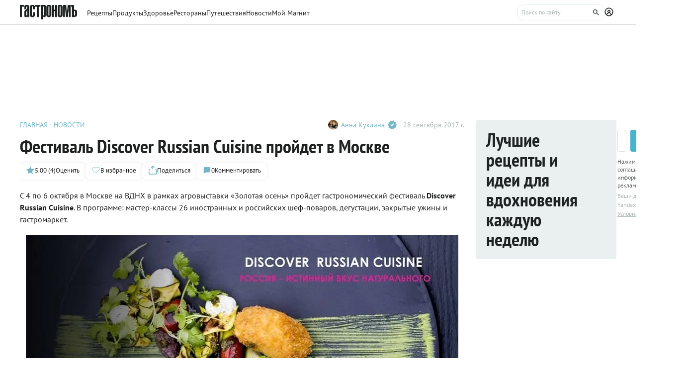

--- FILE ---
content_type: text/html;charset=utf-8
request_url: https://www.gastronom.ru/text/festival-discover-russian-cuisine-projdet-v-moskve-1009482
body_size: 15135
content:
<!DOCTYPE html>
    <html lang="ru">
      <head>
        <link rel="stylesheet" type="text/css" href="/assets/static/BaseAvatar.ee9cdeb7.css">
        <link rel="stylesheet" type="text/css" href="/assets/static/AppFooter.c5ae151b.css">
        <link rel="stylesheet" type="text/css" href="/assets/static/BaseTooltip.0f9c7e2b.css">
        <link rel="stylesheet" type="text/css" href="/assets/static/ActionButton.fdd69162.css">
        <link rel="stylesheet" type="text/css" href="/assets/static/useNotification.0259d271.css">
        <link rel="stylesheet" type="text/css" href="/assets/static/MaterialCard.73724fe5.css">
        <link rel="stylesheet" type="text/css" href="/assets/static/swiper.1f7d1e38.css">
        <link rel="stylesheet" type="text/css" href="/assets/static/MaterialPoll.7524a1cf.css">
        <link rel="stylesheet" type="text/css" href="/assets/static/BaseTextarea.8e859dbf.css">
        <link rel="stylesheet" type="text/css" href="/assets/static/BaseCheckbox.a56faf37.css">
        <link rel="stylesheet" type="text/css" href="/assets/static/BaseSelect.38523b6c.css">
        <link rel="stylesheet" type="text/css" href="/assets/static/RecaptchaInformation.9a9cd81d.css">
        <link rel="stylesheet" type="text/css" href="/assets/static/VYaCaptcha.b3893089.css">
        <link rel="stylesheet" type="text/css" href="/assets/static/BaseModal.37873c14.css">
        <link rel="stylesheet" type="text/css" href="/assets/static/BaseTitle.373c90f1.css">
        <link rel="stylesheet" type="text/css" href="/assets/static/ShareModal.afffcc48.css">
        <link rel="stylesheet" type="text/css" href="/assets/static/MaterialCardRecipeExtra.a7fc79d5.css">
        <link rel="stylesheet" type="text/css" href="/assets/static/SubscribeBlock.92e67757.css">
        <link rel="stylesheet" type="text/css" href="/assets/static/padeData.0cd0f7b6.css">
        <link rel="stylesheet" type="text/css" href="/assets/static/FormattedContent.b106e3dc.css">
        <link rel="stylesheet" type="text/css" href="/assets/static/slider.f2ccc42a.css">
        <link rel="stylesheet" type="text/css" href="/assets/static/TableOfContent.67f320f2.css">
        <link rel="stylesheet" type="text/css" href="/assets/static/MaterialAdToken.b5781436.css">
        <link rel="stylesheet" type="text/css" href="/assets/static/BaseBreadcrumbs.d73b7cb7.css">
        <link rel="stylesheet" type="text/css" href="/assets/static/MaterialTitle.77e902dc.css">
        <link rel="stylesheet" type="text/css" href="/assets/static/useContentMaterialLinkAnalyticEvents.7dc88c26.css">
        <link rel="stylesheet" type="text/css" href="/assets/static/PollBlock.dea2563e.css">
        <link rel="stylesheet" type="text/css" href="/assets/static/BottomBar.bf5d97db.css">
        <link rel="stylesheet" type="text/css" href="/assets/static/SubscribeSocialMediaBlock.7c89b179.css">
        <link rel="stylesheet" type="text/css" href="/assets/static/BrandingUnderlayment.1ed181fe.css">
        <link rel="stylesheet" type="text/css" href="/assets/static/BrandingSlider.c52fe467.css">
        <link rel="stylesheet" type="text/css" href="/assets/static/BaseLoader.de7d07a9.css">
        <link rel="stylesheet" type="text/css" href="/assets/static/ScrollToTopButton.d4803c73.css">
        <link rel="stylesheet" type="text/css" href="/assets/static/LayoutDefault.c5303491.css">
        <link rel="stylesheet" type="text/css" href="/assets/static/index.page.9b5cc76d.css">
        <link rel="stylesheet" type="text/css" href="/assets/static/PageShell.c2fd4ddb.css">
        <meta charset="UTF-8" />
        <link rel="icon" href="/assets/favicon/favicon.ico" />
        <meta content="IE=edge" http-equiv="X-UA-Compatible">
        <meta content="width=device-width, initial-scale=1" name="viewport">
        <meta name="theme-color" content="#55b7c7">
        <link href="/assets/favicon/favicon.ico" rel="shortcut icon" type="image/vnd.microsoft.icon">
        <link rel="icon" type="image/png" href="/assets/favicon/favicon-16x16.png" sizes="16x16">
        <link rel="icon" type="image/png" href="/assets/favicon/favicon-32x32.png" sizes="32x32">
        <link rel="icon" type="image/png" href="/assets/favicon/favicon-96x96.png" sizes="96x96">
        <link rel="apple-touch-icon" sizes="180x180" href="/assets/favicon/apple-touch-icon.png">
        <meta name="msapplication-TileColor" content="#8e8e8e">
        <link rel="manifest" href="/manifest.webmanifest">
        
        

        <link rel="preconnect" href="https://yandex.ru/ads/system/context.js">
        <link rel="preconnect" href="https://yastatic.net/">
        <link rel="preconnect" href="https://ads.adfox.ru">

        <link rel="preload" as="font" href="/assets/fonts/pt-sans-v17-cyrillic_latin-regular.woff2" crossorigin>
        <link rel="preload" as="font" href="/assets/fonts/pt-sans-v17-cyrillic_latin-700.woff2" crossorigin>
        <link rel="preload" as="font" href="/assets/fonts/pt-sans-narrow-v18-cyrillic_latin-regular.woff2" crossorigin>
        <link rel="preload" as="font" href="/assets/fonts/pt-sans-narrow-v18-cyrillic_latin-700.woff2" crossorigin>
        
        
        
        <title>Фестиваль Discover Russian Cuisine пройдет в Москве — читать на Gastronom.ru</title>
<meta property="og:url" content="https://www.gastronom.ru/text/festival-discover-russian-cuisine-projdet-v-moskve-1009482">
<meta property="og:site_name" content="www.gastronom.ru">
<meta property="og:title" content="Фестиваль Discover Russian Cuisine пройдет в Москве — читать на Gastronom.ru">
<meta property="og:description" content="С 4 по 6 октября в Москве на ВДНХ в рамках агровыставки «Золотая осень» пройдет гастрономический фестиваль Discover Russian Cuisine. В программе: мастер-классы 26 иностранных и российских шеф-поваров, дегустации, закрытые ужины и гастромаркет. - статья на кулинарном сайте Gastronom.ru">
<meta property="og:keywords" content="Фестиваль Discover Russian Cuisine пройдет в Москве, кулинария, еда, gastronom, Гастрономъ, продукты,">
<meta name="description" content="С 4 по 6 октября в Москве на ВДНХ в рамках агровыставки «Золотая осень» пройдет гастрономический фестиваль Discover Russian Cuisine. В программе: мастер-классы 26 иностранных и российских шеф-поваров, дегустации, закрытые ужины и гастромаркет. - статья на кулинарном сайте Gastronom.ru">
<meta name="keywords" content="Фестиваль Discover Russian Cuisine пройдет в Москве, кулинария, еда, gastronom, Гастрономъ, продукты,">
<meta property="og:type" content="article">
<meta property="og:image" content="https://images.gastronom.ru/hn3vMqv95kMMGbOok_DocgVjIeMJQIYCS4kjW3ayeIw/pr:article-cover-image/g:ce/rs:auto:0:0:0/L2Ntcy9hbGwtaW1hZ2VzLzQ0MTcxMDc2LTFmNmMtNGI4Mi05NThhLTIxMjUwYjNlM2UyMS5qcGc.webp">
<meta name="mediator_author" content="Анна Куклина">
<meta name="mediator_published_time" content="2017-09-28T12:18:57Z">
<link rel="canonical" href="https://www.gastronom.ru/text/festival-discover-russian-cuisine-projdet-v-moskve-1009482">
<link rel="amphtml" href="https://www.gastronom.ru/text/amp/1009482">
<script type="application/ld+json">{"@context":"http://schema.org","author":[{"@context":"http://schema.org","@type":"Person","name":"Анна Куклина"}],"headline":"Фестиваль Discover Russian Cuisine пройдет в Москве","image":"https://images.gastronom.ru/hn3vMqv95kMMGbOok_DocgVjIeMJQIYCS4kjW3ayeIw/pr:article-cover-image/g:ce/rs:auto:0:0:0/L2Ntcy9hbGwtaW1hZ2VzLzQ0MTcxMDc2LTFmNmMtNGI4Mi05NThhLTIxMjUwYjNlM2UyMS5qcGc.webp","publisher":{"@type":"Organization","@context":"http://schema.org","name":"Гастроном Медиа","url":"https://www.gastronom.ru","logo":{"@type":"ImageObject","url":"https://www.gastronom.ru/content/images/logo-new-all.png","width":"220","height":"56"}},"datePublished":"2017-09-28T12:18:57Z","@type":"Article","aggregateRating":{"@type":"AggregateRating","ratingValue":5,"bestRating":5,"ratingCount":4,"worstRating":1,"itemReviewed":{"@type":"CreativeWorkSeries","@context":"http://schema.org","name":"Фестиваль Discover Russian Cuisine пройдет в Москве"},"@context":"http://schema.org"}}</script>
<script type="application/ld+json">{"@context":"https://schema.org","@type":"BreadcrumbList","itemListElement":[{"@type":"ListItem","position":1,"item":{"@id":"/","name":"Главная"}},{"@type":"ListItem","position":2,"item":{"@id":"/new-9","name":"Новости"}}]}</script>
<script type="application/ld+json">{"@context":"https://schema.org","@type":"QAPage","mainEntity":{"@type":"Question","dateCreated":"2017-09-28T12:18:57Z","name":"Фестиваль Discover Russian Cuisine пройдет в Москве","text":"Особенности статьи: Фестиваль Discover Russian Cuisine пройдет в Москве","author":{"@type":"Person","name":"Роман Рыжов"},"acceptedAnswer":{"@type":"Answer","author":{"@type":"Organization","name":"Гастрономъ"},"text":"✅ Автор: Анна Куклина ✅ Дата публикации: 28.09.2017 ✅ Рейтинг: 5.00 (4 оценок)"},"answerCount":1}}</script>
        <script type="text/javascript" async="true">
  (function (m, e, t, r, i, k, a) {
    m[i] =
      m[i] ||
      function () {
        (m[i].a = m[i].a || []).push(arguments);
      };
    m[i].l = 1 * new Date();
    (k = e.createElement(t)),
      (a = e.getElementsByTagName(t)[0]),
      (k.async = 1),
      (k.src = r),
      a.parentNode.insertBefore(k, a);
  })(window, document, "script", "https://mc.yandex.ru/metrika/tag.js", "ym");

  ym("1170515", "init", {
    clickmap: true,
    trackLinks: true,
    accurateTrackBounce: true,
    webvisor: true,
    trackHash: true,
    ecommerce: "dataLayer",
  });

  window.dataLayer = window.dataLayer || [];
</script>
<noscript>
  <div>
    <img
      src="https://mc.yandex.ru/watch/1170515"
      style="position: absolute; left: -9999px"
      alt=""
    />
  </div>
</noscript>

        <!--LiveInternet counter-->
<script type="text/javascript">
  new Image().src =
    "//counter.yadro.ru/hit?r" +
    escape(document.referrer) +
    (typeof screen == "undefined"
      ? ""
      : ";s" +
        screen.width +
        "*" +
        screen.height +
        "*" +
        (screen.colorDepth ? screen.colorDepth : screen.pixelDepth)) +
    ";u" +
    escape(document.URL) +
    ";h" +
    escape(document.title.substring(0, 80)) +
    ";" +
    Math.random(); //-->
</script>
<!--/LiveInternet-->
<script type="text/javascript">
  //<![CDATA[
  live_cl = function (link) {
    var img = new Image(1, 1);
    img.src = "https://www.liveinternet.ru/click?*" + link;
  };
  //]]>
</script>

        <!-- counter-->
<script type="text/javascript">
  var _tmr = window._tmr || (window._tmr = []);
  _tmr.push({ id: "1341924", type: "pageView", start: new Date().getTime() });
  (function (d, w, id) {
    if (d.getElementById(id)) return;
    var ts = d.createElement("script");
    ts.type = "text/javascript";
    ts.async = true;
    ts.id = id;
    ts.src =
      (d.location.protocol === "https:" ? "https:" : "http:") +
      "//top-fwz1.mail.ru/js/code.js";
    var f = function () {
      var s = d.getElementsByTagName("script")[0];
      s.parentNode.insertBefore(ts, s);
    };
    if (w.opera === "[object Opera]") {
      d.addEventListener("DOMContentLoaded", f, false);
    } else {
      f();
    }
  })(document, window, "topmailru-code");
</script>
<!-- Rating@Mail.ru logo -->
<a
  style="
    display: inline-block;
    margin: 17px 5px 0px 5px;
    overflow: hidden;
    vertical-align: top;
    position: absolute;
    left: -9999999px;
  "
  href="http://top.mail.ru/jump?from=1341924"
  target="_blank"
>
  <img
    src="//top-fwz1.mail.ru/counter?id=1341924;t=272;l=1"
    style="border: 0; position: absolute; left: -999999px"
    height="31"
    width="38"
    alt="Рейтинг@Mail.ru"
  />
</a>
<!-- //Rating@Mail.ru logo -->
<!-- //Rating@Mail.ru counter -->
<style>
  a[href^="http://top.mail.ru/jump"]
  {
    position: absolute;
    left: -99999999px;
  }
</style>

        <!-- tns-counter.ru -->
<script type="text/javascript">
  (function (win, doc, cb) {
    (win[cb] = win[cb] || []).push(function () {
      try {
        tnsCounterIdvz_ru = new TNS.TnsCounter({
          account: "idvz_ru",
          tmsec: "gastronom_total",
        });
      } catch (e) {}
    });

    var tnsscript = doc.createElement("script");
    tnsscript.type = "text/javascript";
    tnsscript.async = true;
    tnsscript.src =
      ("https:" === doc.location.protocol ? "https:" : "http:") +
      "//www.tns-counter.ru/tcounter.js";
    var s = doc.getElementsByTagName("script")[0];
    s.parentNode.insertBefore(tnsscript, s);
  })(window, this.document, "tnscounter_callback");
</script>
<noscript>
  <img
    src="//www.tns-counter.ru/V13a****idvz_ru/ru/UTF-8/tmsec=gastronom_total/"
    width="0"
    height="0"
    alt=""
  />
</noscript>
<!--/ tns-counter.ru -->

        <!-- Top.Mail.Ru counter -->
<script type="text/javascript">
  var _tmr = window._tmr || (window._tmr = []);
  _tmr.push({ id: "3374649", type: "pageView", start: new Date().getTime() });
  (function (d, w, id) {
    if (d.getElementById(id)) return;
    var ts = d.createElement("script");
    ts.type = "text/javascript";
    ts.async = true;
    ts.id = id;
    ts.src = "https://top-fwz1.mail.ru/js/code.js";
    var f = function () {
      var s = d.getElementsByTagName("script")[0];
      s.parentNode.insertBefore(ts, s);
    };
    if (w.opera === "[object Opera]") {
      d.addEventListener("DOMContentLoaded", f, false);
    } else {
      f();
    }
  })(document, window, "tmr-code");
</script>
<noscript
  ><div>
    <img
      src="https://top-fwz1.mail.ru/counter?id=3374649;js=na"
      style="position: absolute; left: -9999px"
      alt="Top.Mail.Ru"
    /></div
></noscript>
<!-- /Top.Mail.Ru counter -->

      </head>
      <body class="gastronom-enter">
        <div id="app"><!--[--><!--[--><header class="_root_2gq1g_2"><div class="_content_2gq1g_12"><!--[--><a href="/" class="_logo_2gq1g_43"><img src="/assets/logo.svg" alt="Гастрономъ"></a><nav class="_root_71350_2 _navigation_2gq1g_91"><!--[--><div class="_root_r3twg_2"><a href="/recipe" class="_link_r3twg_8">Рецепты</a><!----></div><div class="_root_r3twg_2"><a href="/product" class="_link_r3twg_8">Продукты</a><!----></div><div class="_root_r3twg_2"><a href="/health" class="_link_r3twg_8">Здоровье</a><!----></div><div class="_root_r3twg_2"><a href="https://www.gastronom.ru/restaurant" class="_link_r3twg_8">Рестораны</a><!----></div><div class="_root_r3twg_2"><a href="https://www.gastronom.ru/travel" class="_link_r3twg_8">Путешествия</a><!----></div><div class="_root_r3twg_2"><a href="/news" class="_link_r3twg_8">Новости</a><!----></div><div class="_root_r3twg_2"><a href="/mymagnit" class="_link_r3twg_8">Мой Магнит</a><!----></div><!--]--></nav><div class="_actions_2gq1g_25"><!----><form class="_root_o98a8_13 _searchDesktop_2gq1g_82"><label class="_root_1xymk_2 _input_o98a8_2" for="v-0" placeholder="Поиск по сайту" name="query"><!----><span class="_inputWrapper_1xymk_12" data-wrapper><!--[--><!--]--><input id="v-0" class="_input_1xymk_12 _input_o98a8_2" type="text" placeholder="Поиск по сайту" name="query"><!--[--><button class="_root_77hxy_2 _root_icon_77hxy_1 _button_o98a8_7 _button_o98a8_7" data-testid="button" type="button"><!--[--><svg class="_root_1ov20_2"><use href="#icon-search"></use></svg><!--]--></button><!--]--></span><!----></label></form><a class="_root_77hxy_2 _root_icon_77hxy_1 _profileLink_2gq1g_95 _profileLink_2gq1g_95" href="/user/profile" aria-label="Профиль"><!--[--><svg class="_root_1ov20_2 _icon_2gq1g_34"><use href="#icon-profile"></use></svg><!--]--></a><button class="_root_77hxy_2 _root_icon_77hxy_1 _iconButtonMobile_2gq1g_39 _iconButtonMobile_2gq1g_39"><!--[--><svg class="_root_1ov20_2 _icon_2gq1g_34"><use href="#icon-search"></use></svg><!--]--></button><button class="_root_77hxy_2 _root_icon_77hxy_1 _iconButtonMobile_2gq1g_39 _iconButtonMobile_2gq1g_39"><!--[--><svg class="_root_1ov20_2 _icon_2gq1g_34"><use href="#icon-menu"></use></svg><!--]--></button></div><!--]--></div><!--teleport start--><!--teleport end--></header><div class="_root_i50st_2 _root_gap_i50st_1"><div class="_headerAd_i50st_36"><!----></div><!----><div class="_wrapper_i50st_17"><main class="_content_i50st_28"><!--[--><article itemscope itemtype="http://schema.org/Article" category="article"><div class="_root_55mnq_2 _head_g28hg_2"><div class="_top_55mnq_13"><ol itemscope itemtype="https://schema.org/BreadcrumbList" class="_root_1xuh8_2 _crumbs_55mnq_20"><!--[--><li itemprop="itemListElement" itemscope itemtype="https://schema.org/ListItem" class="_crumb_1xuh8_7"><button><a itemprop="item" href="/" class="_link_1xuh8_36" data-testid="link"><span itemprop="name">Главная</span></a><meta itemprop="position" content="1"></button></li><li itemprop="itemListElement" itemscope itemtype="https://schema.org/ListItem" class="_crumb_1xuh8_7"><button><a itemprop="item" href="/news" class="_link_1xuh8_36" data-testid="link"><span itemprop="name">Новости</span></a><meta itemprop="position" content="2"></button></li><!--]--></ol><div class="_root_1ludw_2 _authorDesktop_55mnq_30"><!--[--><!--[--><a href="/user/profile/kuklina" class="_avatar_1ludw_14" data-testid="link"><div class="_root_ce7ty_2" data-testid="avatar"><img src="https://images.gastronom.ru/8pgeYfe4lHHPz_FHdtcvgmb5l8glAwODPxdk_h6z3w8/pr:author-avatar/g:ce/rs:auto:0:0:0/LzIwMTQxMDA4LzdlYzVmYzFfdDh1N0hueC5qcGc.webp" class="_image_ce7ty_24"></div></a><a href="/user/profile/kuklina" class="_linkName_1ludw_25" data-testid="link">Анна Куклина <svg class="_root_1ov20_2 _verifyIcon_1ludw_19"><use href="#icon-verify"></use></svg></a><!--]--><!--]--><div class="_editButton_1ludw_42"><!--[--><!--]--></div><span class="_date_1ludw_37">28 сентября 2017 г.</span></div></div><div itemprop="about" itemtype="https://schema.org/Thing"><span style="display:none;" itemprop="name">Фестиваль Discover Russian Cuisine пройдет в Москве</span></div><div class="_titleWrapper_55mnq_52"><h1 class="_root_ofawm_2 materialTitle" itemprop="headline">Фестиваль Discover Russian Cuisine пройдет в Москве</h1><!----></div><!----><div class="_root_1ludw_2 _authorMobile_55mnq_42"><!--[--><!--[--><a href="/user/profile/kuklina" class="_avatar_1ludw_14" data-testid="link"><div class="_root_ce7ty_2" data-testid="avatar"><img src="https://images.gastronom.ru/8pgeYfe4lHHPz_FHdtcvgmb5l8glAwODPxdk_h6z3w8/pr:author-avatar/g:ce/rs:auto:0:0:0/LzIwMTQxMDA4LzdlYzVmYzFfdDh1N0hueC5qcGc.webp" class="_image_ce7ty_24"></div></a><a href="/user/profile/kuklina" class="_linkName_1ludw_25" data-testid="link">Анна Куклина <svg class="_root_1ov20_2 _verifyIcon_1ludw_19"><use href="#icon-verify"></use></svg></a><!--]--><!--]--><div class="_editButton_1ludw_42"><!--[--><!--]--></div><span class="_date_1ludw_37">28 сентября 2017 г.</span></div><div class="_root_5f0do_2 _actions_55mnq_74"><div class="_content_5f0do_7 _content_mobile_5f0do_14"><button class="_root_13ldi_2" data-testid="rating"><svg class="_root_1ov20_2 _icon_13ldi_22"><use href="#icon-star"></use></svg><span class="_text_13ldi_27">5.00 (4)</span><span class="_text_13ldi_27">Оценить</span></button><button class="_root_13ldi_2" data-testid="favorite-button"><svg class="_root_1ov20_2 _icon_13ldi_22"><use href="#icon-heart-outline"></use></svg><span class="_text_13ldi_27"></span><span class="_text_13ldi_27">В избранное</span></button><button class="_root_13ldi_2" data-testid="share-button"><svg class="_root_1ov20_2 _icon_13ldi_22"><use href="#icon-share"></use></svg><span class="_text_13ldi_27"></span><span class="_text_13ldi_27">Поделиться</span></button><a class="_root_13ldi_2" href="#comments" data-testid="comment-counter"><svg class="_root_1ov20_2 _icon_13ldi_22"><use href="#icon-comment-menu"></use></svg><span class="_text_13ldi_27">0</span><span class="_text_13ldi_27">Комментировать</span></a></div><!----><!----></div><!----></div><div class="_editorjsContent_s0mz7_2 _intro_g28hg_4" itemprop="description"><!--[--><div id="lead"><p>С 4 по 6 октября в Москве на ВДНХ в рамках агровыставки «Золотая осень» пройдет гастрономический фестиваль <strong>Discover Russian Cuisine</strong>. В программе: мастер-классы 26 иностранных и российских шеф-поваров, дегустации, закрытые ужины и гастромаркет.</p></div><!--]--></div><div class="_root_nmbae_2 _cover_g28hg_3"><!----><!----><figure class="_root_5k8so_2"><img src="https://images.gastronom.ru/hn3vMqv95kMMGbOok_DocgVjIeMJQIYCS4kjW3ayeIw/pr:article-cover-image/g:ce/rs:auto:0:0:0/L2Ntcy9hbGwtaW1hZ2VzLzQ0MTcxMDc2LTFmNmMtNGI4Mi05NThhLTIxMjUwYjNlM2UyMS5qcGc.webp" alt="Discover Russian Cuisine" class="_image_5k8so_11" itemprop="image"><figcaption class="_caption_5k8so_17"><i>Discover Russian Cuisine</i><i> (Фото: предоставлено пресс-службой) </i></figcaption></figure><!----></div><!----><div class="_editorjsContent_s0mz7_2" itemprop="articleBody"><!--[--><div><p>Организаторами профессионального гастрономического мероприятия «Россия – истинный вкус натурального» (Discover Russian Cuisine) являются Минсельхоз России совместно с АО «Российский экспортный центр». Цель фестиваля — популяризация российских продуктов и российской кухни среди специалистов отрасли HoReCa, профессионалов индустрии и лидеров мнений, представителей иностранных торговых компаний, а также представителей профессиональных СМИ.</p>
<p>Гастрономическое шоу пройдёт в формате <strong>открытых презентаций и мастер-классов</strong> от известных российских и зарубежных шеф-поваров с использованием отечественных продуктов. Впервые мировые звезды кулинарии при создании своих блюд будут использовать башкирского гуся, камчатского краба, чувашскую полбу, адыгейский сыр, вологодское масло, бурятские кедровые орехи, кубанский рис, башкирский и алтайский мёд, астраханские арбузы, крымские яблоки, луховицкие огурцы.</p>
<p>В рамках мероприятия также пройдет серия <strong>закрытых гастрономических ужинов</strong> от российских и иностранных шефов, среди которых обладатель двух звезд Мишлен Янник ван Айкен (Бельгия), обладатель звезды Мишлен, лауреат премии Craft guild of chefs award в номинации «Шеф-повар ресторана года» Паскаль Осиньяк (Великобритания), победитель международного конкурса «Taste of the World 2016» Андре Герритс (Амстердам), лучший молодой шеф-повар России 2016 года по версии конкурса «Серебряный треугольник» Станислав Песоцкий, основатель и шеф-повар ресторана «Честная кухня», который в 2016 г. вошел в рейтинг 100 лучших ресторанов мира по версии британского журнала The World’s Best Restaurants, Сергей Ерошенко и многие другие.</p>
<p>В течение всего фестиваля будет работать <strong>эно-гастрономический маркет</strong>, на котором участники смогут ознакомиться с продукцией, задействованной шеф-поварами при приготовлении блюд.<br/>
Свое участие в эно-маркете уже подтвердили более 50-ти региональных производителей, среди которых «Белгородские молочные продукты», «Крымская фруктовая компания», «Ягоды Якутии», «Плодопитомник «Жердевский»», «Меленковский консервный завод», «Медовые технологии», «Башкирские пасеки», «Мед Алтая», «Сыродельный комбинат «Ичалковский» (Мордовия), «Молкомбинат «Адыгейский», «Новгородский Бекон», ГК «Агро-Белогорье», «Башкирский гусь», «Оренбургская Хавронья», «Ясень-Агро» (Тюмень), «Ясные Зори» («БЭЗРК-Белгранкорм», Белгород), «Рикон», Торговый дом «Утолина», «Брынза из Углича», «Даниловский маслосырзавод», «АКХ Ануйское», «Курганский мясокомбинат «Стандарт», «Нива Оренбуржья», Комбинат хлебопродуктов «Тихорецкий», «Нальчикский молочный комбинат», «Белебеевский молочный комбинат», «Молочный завод ООО «Тамбовский»», «Усть-Калманский маслосырзавод», «Молзавод Шовгеновский», «АгриВолга», «Красногвардейский молочный завод», «Еланский маслосырокомбинат», Молочный комбинат «Пензенский», «Сыр Стародубский», «Алтайвитамины», «Столбушинский продукт», «Белгородские овощи», «Экокавказ», «Энергия Байкала», «Солнце Байкала», «Кахети» (Томск), Томская производственная компания «САВА», «Белая дача» и другие.</p>
<p><strong>ВДНХ, зал А, 75 павильон</strong></p></div><!--]--></div><span></span><!----><!----><!----><div class="_root_16lyh_2"><span> Если вы заметили ошибку или неточность, пожалуйста, <button class="_feedbackButton_16lyh_11"> сообщите нам</button>. </span><!----><!----><!----></div><!----><!--[--><!----><div id="rating" class="_rating_g28hg_30"><!--[--><!--]--></div><div class="_additional_g28hg_20"><div><!--[--><!--]--></div><!--[--><div class="_wrapper_153n2_2"><div class="_root_153n2_11"><div class="_content_153n2_22"><span class="_title_153n2_31">Лучшие рецепты и идеи для вдохновения каждую неделю</span><div class=""><div class="_form_153n2_39"><label class="_root_1xymk_2 _input_153n2_51" for="v-1" placeholder="Оставить email"><!----><span class="_inputWrapper_1xymk_12" data-wrapper><!--[--><!--]--><input id="v-1" class="_input_1xymk_12 _input_153n2_51" type="email" placeholder="Оставить email"><!--[--><!--]--></span><!----></label><button class="_root_77hxy_2 _root_block_77hxy_1 _button_153n2_78 _button_153n2_78"><!--[--> Подписаться <!--]--></button></div><p class="_consent_153n2_96"> Нажимая на кнопку, я соглашаюсь получать информационные и рекламные материалы </p><div class="_root_5u48w_2 _recaptcha_153n2_16"> Ваши данные защищены Yandex SmartCaptcha <div></div></div><div class="captcha" data-v-6a0e3ab4><div data-v-6a0e3ab4></div></div></div></div></div></div><!--]--><div class="_poll_g28hg_34"><!----></div><div data-testid="comments-block"><!----><div class="_root_ewgfc_27"><div class="_root_ywil9_2" id="comments"><span class="_title_ywil9_12">КОММЕНТАРИИ</span><!--[--><!--]--></div><div class="_root_p7y5i_2" data-testid="ordering"><!----><div class="_root_e6r23_2" style=""><!--[--><button class="_select_p7y5i_11" data-testid="activator" type="button"><span class="_selectText_p7y5i_43">Сортировать по популярности</span><svg class="_root_1ov20_2 _arrow_p7y5i_63"><use href="#icon-arrow-down"></use></svg></button><!--]--><!--teleport start--><!--teleport end--></div><!----></div><div class="_comments_ewgfc_33"><!--[--><!----><div class="_formWrapper_1aad6_2"><div style="" class="_form_1aad6_2" data-testid="guest-form"><div class="_formGuestText_1aad6_107"> Уже зарегистрированны на gastronom.ru? <a class="_formGuestLink_1aad6_111" href="/user/profile">Войдите</a> или оставьте комментарий как гость </div><div class="_formGuestWrapper_1aad6_116"><label class="_root_1xymk_2 _input_1aad6_122" for="v-2" placeholder="Имя"><!----><span class="_inputWrapper_1xymk_12" data-wrapper><!--[--><!--]--><input id="v-2" class="_input_1xymk_12 _input_1aad6_122" value type="text" placeholder="Имя"><!--[--><!--]--></span><!----></label><label class="_root_1xymk_2 _input_1aad6_122" for="v-3" placeholder="E-mail (не обязательно)"><!----><span class="_inputWrapper_1xymk_12" data-wrapper><!--[--><!--]--><input id="v-3" class="_input_1xymk_12 _input_1aad6_122" value type="text" placeholder="E-mail (не обязательно)"><!--[--><!--]--></span><!----></label></div></div><div class="_addComment_1aad6_56" data-testid="add-comment"><div class="_textareaWrapper_1aad6_32"><label class="_root_1rngg_2 _textarea_1aad6_32" for="textarea" data-testid="textArea-comment"><!----><textarea id="textarea" class="_textarea_1rngg_12 _textarea_1aad6_32" rows="3" placeholder="Написать комментарий..." data-testid="textArea-comment"></textarea><!----></label></div><!----><!----><!----><!----><div class="_root_5u48w_2"> Ваши данные защищены Yandex SmartCaptcha <div></div></div></div></div><!--]--><!----><p class="_noComments_ewgfc_66">Пока нет комментариев</p></div><!----></div><div class="captcha" data-v-6a0e3ab4><div data-v-6a0e3ab4></div></div></div><!----><!----></div><div class="_root_uuzjm_2 _subscribeBlock_g28hg_42"><div class="_wrapper_uuzjm_11"><div class="_links_uuzjm_16"><!--[--><a href="https://t.me/gastronom_super" target="_blank" aria-label="Телеграм" data-testid="telegram-circle" class="_link_uuzjm_16"><svg class="_root_1ov20_2"><use href="#icon-telegram-circle"></use></svg></a><a href="https://vk.com/gastronom_ru" target="_blank" aria-label="VK" data-testid="vk-circle" class="_link_uuzjm_16"><svg class="_root_1ov20_2"><use href="#icon-vk-circle"></use></svg></a><a href="https://ok.ru/gastronomru" target="_blank" aria-label="Одноклассники" data-testid="ok-circle" class="_link_uuzjm_16"><svg class="_root_1ov20_2"><use href="#icon-ok-circle"></use></svg></a><a href="https://ru.pinterest.com/gastronommedia/" target="_blank" aria-label="Pinterest" data-testid="pinterest-circle" class="_link_uuzjm_16"><svg class="_root_1ov20_2"><use href="#icon-pinterest-circle"></use></svg></a><a href="https://www.youtube.com/channel/UCFW8-dcNyW1TsNe02oqnqkA" target="_blank" aria-label="Youtube" data-testid="youtube-circle" class="_link_uuzjm_16"><svg class="_root_1ov20_2"><use href="#icon-youtube-circle"></use></svg></a><a href="https://dzen.ru/gastronom.ru " target="_blank" aria-label="Дзен" data-testid="zen-circle" class="_link_uuzjm_16"><svg class="_root_1ov20_2"><use href="#icon-zen-circle"></use></svg></a><!--]--></div><div class="_message_uuzjm_29"> Еще больше идей и рецептов — в наших соцсетях </div></div></div><!--]--></article><!--]--></main><aside class="_sidebar_xty11_2 _sidebar_i50st_77"><!----><!----><!--[--><!--]--><!----><div class="_wrapper_153n2_2"><div class="_root_153n2_11"><div class="_content_153n2_22"><span class="_title_153n2_31">Лучшие рецепты и идеи для вдохновения каждую неделю</span><div class=""><div class="_form_153n2_39"><label class="_root_1xymk_2 _input_153n2_51" for="v-4" placeholder="Оставить email"><!----><span class="_inputWrapper_1xymk_12" data-wrapper><!--[--><!--]--><input id="v-4" class="_input_1xymk_12 _input_153n2_51" type="email" placeholder="Оставить email"><!--[--><!--]--></span><!----></label><button class="_root_77hxy_2 _root_block_77hxy_1 _button_153n2_78 _button_153n2_78"><!--[--> Подписаться <!--]--></button></div><p class="_consent_153n2_96"> Нажимая на кнопку, я соглашаюсь получать информационные и рекламные материалы </p><div class="_root_5u48w_2 _recaptcha_153n2_16"> Ваши данные защищены Yandex SmartCaptcha <div></div></div><div class="captcha" data-v-6a0e3ab4><div data-v-6a0e3ab4></div></div></div></div></div></div><div class="_sidebarAd_xty11_9 _sidebarAdSticky_xty11_20"><!----><!--[--><!--]--></div></aside><!----></div></div><div class="_root_13pxt_2"><div class="_content_13pxt_21"><a class="_button_13pxt_29" href="/"><svg class="_root_1ov20_2 _icon_13pxt_40"><use href="#icon-gastronom"></use></svg> Гастрономъ </a><a class="_button_13pxt_29" href="/recipe"><svg class="_root_1ov20_2 _icon_13pxt_40"><use href="#icon-catalogue"></use></svg> Каталог рецептов </a><a class="_button_13pxt_29" href="/user/favourites"><svg class="_root_1ov20_2 _icon_13pxt_40"><use href="#icon-favorite"></use></svg> Избранное </a><a class="_button_13pxt_29" href="/user/profile"><svg class="_root_1ov20_2 _icon_13pxt_40"><use href="#icon-profile-v2"></use></svg> Профиль </a></div></div><!----><div><!--[--><!--]--></div><footer class="_root_1c7m6_2"><div class="_content_1c7m6_9"><div class="_links_1c7m6_18"><nav class="_root_enpw7_2"><!--[--><a href="/" class="_link_enpw7_8">Главная</a><a href="/recipe" class="_link_enpw7_8">Рецепты</a><a href="/product" class="_link_enpw7_8">Продукты</a><a href="/health" class="_link_enpw7_8">Здоровье</a><a href="/travel" class="_link_enpw7_8">Путешествия</a><a href="/restaurant" class="_link_enpw7_8">Рестораны</a><a href="/news" class="_link_enpw7_8">Новости</a><a href="/page/reklama-gastronom" class="_link_enpw7_8">Реклама в ООО &quot;Гастроном Медиа&quot;</a><a href="/page/kontaktnaja-informacija" class="_link_enpw7_8">Контакты</a><a href="/page/personal-data" class="_link_enpw7_8">Политика в отношении обработки персональных данных</a><a href="/page/usage" class="_link_enpw7_8">Пользовательское соглашение</a><a href="/page/privacy-policy-cookie" class="_link_enpw7_8">Политика обработки файлов cookie</a><a href="/rating" class="_link_enpw7_8">Рейтинг пользователей</a><a href="/materials/a-ru" class="_link_enpw7_8">Все материалы</a><!--]--></nav><div class="_root_6b39f_2"><!--[--><a href="https://t.me/gastronom_super" target="_blank" aria-label="Телеграм" class="_link_6b39f_12"><svg class="_root_1ov20_2"><use href="#icon-telegram-circle"></use></svg></a><a href="https://vk.com/gastronom_ru" target="_blank" aria-label="VK" class="_link_6b39f_12"><svg class="_root_1ov20_2"><use href="#icon-vk-circle"></use></svg></a><a href="https://ok.ru/gastronomru" target="_blank" aria-label="Одноклассники" class="_link_6b39f_12"><svg class="_root_1ov20_2"><use href="#icon-ok-circle"></use></svg></a><a href="/rss" target="_blank" aria-label="RSS" class="_link_6b39f_12"><svg class="_root_1ov20_2"><use href="#icon-rss-circle"></use></svg></a><a href="https://ru.pinterest.com/gastronommedia/" target="_blank" aria-label="Pinterest" class="_link_6b39f_12"><svg class="_root_1ov20_2"><use href="#icon-pinterest-circle"></use></svg></a><a href="https://www.youtube.com/channel/UCFW8-dcNyW1TsNe02oqnqkA" target="_blank" aria-label="Youtube" class="_link_6b39f_12"><svg class="_root_1ov20_2"><use href="#icon-youtube-circle"></use></svg></a><a href="https://dzen.ru/gastronom.ru " target="_blank" aria-label="Дзен" class="_link_6b39f_12"><svg class="_root_1ov20_2"><use href="#icon-zen-circle"></use></svg></a><!--]--></div></div><div class="_root_qjgqk_2"><span><span>© ООО «Гастроном Медиа», 2008 – 2026.</span> <br><span> Перепечатка материалов данного сайта возможна только с письменного разрешения редакции. При цитировании ссылка на <a class="_link_qjgqk_13" href="https://www.gastronom.ru/" target="_blank"> www.gastronom.ru </a> обязательна. </span><br><span class="_contacts_qjgqk_17"><span> E-mail: <a class="_link_qjgqk_13" href="mailto:info@gastronom.ru"> info@gastronom.ru </a></span></span></span><svg class="_root_1ov20_2 _ageLimitIcon_qjgqk_35"><use href="#icon-age-limit"></use></svg></div></div></footer><!--]--><!--]--></div>
        <div id="teleported"><!--teleport start anchor--><!----><!--teleport anchor--><!--teleport start anchor--><!----><!--teleport anchor--></div>
        <script type="module" src="/assets/entries/entry-server-routing.32d8258a.js" defer></script>
        <link rel="modulepreload" href="/assets/entries/pages_article_index.page.a52f89f1.js" as="script" type="text/javascript">
        <link rel="modulepreload" href="/assets/chunks/chunk-8dc42a19.js" as="script" type="text/javascript">
        <link rel="modulepreload" href="/assets/chunks/chunk-07396829.js" as="script" type="text/javascript">
        <link rel="modulepreload" href="/assets/chunks/chunk-f70ab90b.js" as="script" type="text/javascript">
        <link rel="modulepreload" href="/assets/chunks/chunk-4475983a.js" as="script" type="text/javascript">
        <link rel="modulepreload" href="/assets/chunks/chunk-e704731d.js" as="script" type="text/javascript">
        <link rel="modulepreload" href="/assets/chunks/chunk-8b671587.js" as="script" type="text/javascript">
        <link rel="modulepreload" href="/assets/chunks/chunk-7708fbb9.js" as="script" type="text/javascript">
        <link rel="modulepreload" href="/assets/chunks/chunk-2c54327c.js" as="script" type="text/javascript">
        <link rel="modulepreload" href="/assets/chunks/chunk-1bdab1fc.js" as="script" type="text/javascript">
        <link rel="modulepreload" href="/assets/chunks/chunk-0468964d.js" as="script" type="text/javascript">
        <link rel="modulepreload" href="/assets/chunks/chunk-a5e2d8a9.js" as="script" type="text/javascript">
        <link rel="modulepreload" href="/assets/chunks/chunk-35f9c456.js" as="script" type="text/javascript">
        <link rel="modulepreload" href="/assets/chunks/chunk-c8c15b0b.js" as="script" type="text/javascript">
        <link rel="modulepreload" href="/assets/chunks/chunk-fc4f43d9.js" as="script" type="text/javascript">
        <link rel="modulepreload" href="/assets/chunks/chunk-f5a109a5.js" as="script" type="text/javascript">
        <link rel="modulepreload" href="/assets/chunks/chunk-c3db9bae.js" as="script" type="text/javascript">
        <link rel="modulepreload" href="/assets/chunks/chunk-afd97290.js" as="script" type="text/javascript">
        <link rel="modulepreload" href="/assets/chunks/chunk-e3c665d9.js" as="script" type="text/javascript">
        <link rel="modulepreload" href="/assets/chunks/chunk-03e98611.js" as="script" type="text/javascript">
        <link rel="modulepreload" href="/assets/chunks/chunk-ebde3e43.js" as="script" type="text/javascript">
        <link rel="modulepreload" href="/assets/chunks/chunk-820b64ce.js" as="script" type="text/javascript">
        <link rel="modulepreload" href="/assets/chunks/chunk-3da47003.js" as="script" type="text/javascript">
        <link rel="modulepreload" href="/assets/chunks/chunk-2e44e323.js" as="script" type="text/javascript">
        <link rel="modulepreload" href="/assets/chunks/chunk-c61b9703.js" as="script" type="text/javascript">
        <link rel="modulepreload" href="/assets/chunks/chunk-7871e0de.js" as="script" type="text/javascript">
        <link rel="modulepreload" href="/assets/chunks/chunk-7a93a4a6.js" as="script" type="text/javascript">
        <link rel="modulepreload" href="/assets/chunks/chunk-3fda9124.js" as="script" type="text/javascript">
        <link rel="modulepreload" href="/assets/chunks/chunk-a534491c.js" as="script" type="text/javascript">
        <link rel="modulepreload" href="/assets/chunks/chunk-4962ad5f.js" as="script" type="text/javascript">
        <link rel="modulepreload" href="/assets/chunks/chunk-2d79f7f8.js" as="script" type="text/javascript">
        <link rel="modulepreload" href="/assets/chunks/chunk-a29b97e3.js" as="script" type="text/javascript">
        <link rel="modulepreload" href="/assets/chunks/chunk-ddd32dd7.js" as="script" type="text/javascript">
        <link rel="modulepreload" href="/assets/chunks/chunk-f56024f6.js" as="script" type="text/javascript">
        <link rel="modulepreload" href="/assets/chunks/chunk-d8fdeae8.js" as="script" type="text/javascript">
        <link rel="modulepreload" href="/assets/chunks/chunk-d282f6a7.js" as="script" type="text/javascript">
        <link rel="modulepreload" href="/assets/chunks/chunk-5011cb00.js" as="script" type="text/javascript">
        <link rel="modulepreload" href="/assets/chunks/chunk-3cfc4637.js" as="script" type="text/javascript">
        <link rel="modulepreload" href="/assets/chunks/chunk-830ee5f2.js" as="script" type="text/javascript">
        <link rel="modulepreload" href="/assets/chunks/chunk-98c67a24.js" as="script" type="text/javascript">
        <link rel="modulepreload" href="/assets/chunks/chunk-0efd743b.js" as="script" type="text/javascript">
        <link rel="modulepreload" href="/assets/chunks/chunk-745b3709.js" as="script" type="text/javascript">
        <link rel="modulepreload" href="/assets/chunks/chunk-2e4da85d.js" as="script" type="text/javascript">
        <link rel="modulepreload" href="/assets/chunks/chunk-8d08ef1f.js" as="script" type="text/javascript">
        <link rel="modulepreload" href="/assets/chunks/chunk-614ec522.js" as="script" type="text/javascript">
        <link rel="modulepreload" href="/assets/chunks/chunk-61310bba.js" as="script" type="text/javascript">
        <link rel="modulepreload" href="/assets/chunks/chunk-ac11a455.js" as="script" type="text/javascript">
        <link rel="modulepreload" href="/assets/chunks/chunk-c81d874e.js" as="script" type="text/javascript">
        <link rel="modulepreload" href="/assets/chunks/chunk-56309e85.js" as="script" type="text/javascript">
        <link rel="modulepreload" href="/assets/chunks/chunk-76a5a4b5.js" as="script" type="text/javascript">
        <link rel="modulepreload" href="/assets/chunks/chunk-d878cec2.js" as="script" type="text/javascript">
        <link rel="modulepreload" href="/assets/chunks/chunk-8256d68f.js" as="script" type="text/javascript">
        <link rel="modulepreload" href="/assets/chunks/chunk-d2d3acbe.js" as="script" type="text/javascript">
        <link rel="modulepreload" href="/assets/chunks/chunk-5be474f4.js" as="script" type="text/javascript">
        <link rel="modulepreload" href="/assets/chunks/chunk-44a37bfa.js" as="script" type="text/javascript">
        <link rel="modulepreload" href="/assets/chunks/chunk-aaa0fc8e.js" as="script" type="text/javascript">
        <link rel="modulepreload" href="/assets/chunks/chunk-64300199.js" as="script" type="text/javascript">
        <link rel="modulepreload" href="/assets/chunks/chunk-00585745.js" as="script" type="text/javascript">
        <link rel="modulepreload" href="/assets/chunks/chunk-837d36aa.js" as="script" type="text/javascript">
        <link rel="modulepreload" href="/assets/chunks/chunk-c4f085f4.js" as="script" type="text/javascript">
        <link rel="modulepreload" href="/assets/chunks/chunk-30f80f37.js" as="script" type="text/javascript">
        <link rel="modulepreload" href="/assets/chunks/chunk-d09d4569.js" as="script" type="text/javascript">
        <link rel="modulepreload" href="/assets/chunks/chunk-4f3685f7.js" as="script" type="text/javascript">
        <link rel="modulepreload" href="/assets/chunks/chunk-0cd6a0a6.js" as="script" type="text/javascript">
        <link rel="modulepreload" href="/assets/chunks/chunk-0fbd814f.js" as="script" type="text/javascript">
        <link rel="modulepreload" href="/assets/chunks/chunk-3ced1be8.js" as="script" type="text/javascript">
        <link rel="modulepreload" href="/assets/chunks/chunk-174f5cf5.js" as="script" type="text/javascript">
        <link rel="modulepreload" href="/assets/chunks/chunk-5d1f9d91.js" as="script" type="text/javascript">
        <link rel="modulepreload" href="/assets/chunks/chunk-db504486.js" as="script" type="text/javascript">
        <link rel="modulepreload" href="/assets/chunks/chunk-6d66f677.js" as="script" type="text/javascript">
        <link rel="modulepreload" href="/assets/chunks/chunk-ca8a1f63.js" as="script" type="text/javascript">
        <link rel="modulepreload" href="/assets/chunks/chunk-6a37da8c.js" as="script" type="text/javascript">
        <link rel="modulepreload" href="/assets/entries/renderer_default.page.client.fffec55d.js" as="script" type="text/javascript">
        <link rel="modulepreload" href="/assets/chunks/chunk-a1b386e2.js" as="script" type="text/javascript">
        <link rel="modulepreload" href="/assets/chunks/chunk-146f095e.js" as="script" type="text/javascript">
        <script id="vite-plugin-ssr_pageContext" type="application/json">{"pageProps":{"page":{"category":"article","theme":"gastronom","publicId":1009482,"slug":"festival-discover-russian-cuisine-projdet-v-moskve","meta":{"title":"Фестиваль Discover Russian Cuisine пройдет в Москве — читать на Gastronom.ru","description":"С 4 по 6 октября в Москве на ВДНХ в рамках агровыставки «Золотая осень» пройдет гастрономический фестиваль Discover Russian Cuisine. В программе: мастер-классы 26 иностранных и российских шеф-поваров, дегустации, закрытые ужины и гастромаркет. - статья на кулинарном сайте Gastronom.ru","keywords":"Фестиваль Discover Russian Cuisine пройдет в Москве, кулинария, еда, gastronom, Гастрономъ, продукты,"},"content":{"toc":{},"data":{"time":1697457656000,"blocks":[{"data":{"text":"Организаторами профессионального гастрономического мероприятия «Россия – истинный вкус натурального» (Discover Russian Cuisine) являются Минсельхоз России совместно с АО «Российский экспортный центр». Цель фестиваля — популяризация российских продуктов и российской кухни среди специалистов отрасли HoReCa, профессионалов индустрии и лидеров мнений, представителей иностранных торговых компаний, а также представителей профессиональных СМИ."},"type":"paragraph"},{"data":{"text":"Гастрономическое шоу пройдёт в формате \u003cstrong>открытых презентаций и мастер-классов\u003c/strong> от известных российских и зарубежных шеф-поваров с использованием отечественных продуктов. Впервые мировые звезды кулинарии при создании своих блюд будут использовать башкирского гуся, камчатского краба, чувашскую полбу, адыгейский сыр, вологодское масло, бурятские кедровые орехи, кубанский рис, башкирский и алтайский мёд, астраханские арбузы, крымские яблоки, луховицкие огурцы."},"type":"paragraph"},{"data":{"text":"В рамках мероприятия также пройдет серия \u003cstrong>закрытых гастрономических ужинов\u003c/strong> от российских и иностранных шефов, среди которых обладатель двух звезд Мишлен Янник ван Айкен (Бельгия), обладатель звезды Мишлен, лауреат премии Craft guild of chefs award в номинации «Шеф-повар ресторана года» Паскаль Осиньяк (Великобритания), победитель международного конкурса «Taste of the World 2016» Андре Герритс (Амстердам), лучший молодой шеф-повар России 2016 года по версии конкурса «Серебряный треугольник» Станислав Песоцкий, основатель и шеф-повар ресторана «Честная кухня», который в 2016 г. вошел в рейтинг 100 лучших ресторанов мира по версии британского журнала The World’s Best Restaurants, Сергей Ерошенко и многие другие."},"type":"paragraph"},{"data":{"text":"В течение всего фестиваля будет работать \u003cstrong>эно-гастрономический маркет\u003c/strong>, на котором участники смогут ознакомиться с продукцией, задействованной шеф-поварами при приготовлении блюд.\u003cbr/>\nСвое участие в эно-маркете уже подтвердили более 50-ти региональных производителей, среди которых «Белгородские молочные продукты», «Крымская фруктовая компания», «Ягоды Якутии», «Плодопитомник «Жердевский»», «Меленковский консервный завод», «Медовые технологии», «Башкирские пасеки», «Мед Алтая», «Сыродельный комбинат «Ичалковский» (Мордовия), «Молкомбинат «Адыгейский», «Новгородский Бекон», ГК «Агро-Белогорье», «Башкирский гусь», «Оренбургская Хавронья», «Ясень-Агро» (Тюмень), «Ясные Зори» («БЭЗРК-Белгранкорм», Белгород), «Рикон», Торговый дом «Утолина», «Брынза из Углича», «Даниловский маслосырзавод», «АКХ Ануйское», «Курганский мясокомбинат «Стандарт», «Нива Оренбуржья», Комбинат хлебопродуктов «Тихорецкий», «Нальчикский молочный комбинат», «Белебеевский молочный комбинат», «Молочный завод ООО «Тамбовский»», «Усть-Калманский маслосырзавод», «Молзавод Шовгеновский», «АгриВолга», «Красногвардейский молочный завод», «Еланский маслосырокомбинат», Молочный комбинат «Пензенский», «Сыр Стародубский», «Алтайвитамины», «Столбушинский продукт», «Белгородские овощи», «Экокавказ», «Энергия Байкала», «Солнце Байкала», «Кахети» (Томск), Томская производственная компания «САВА», «Белая дача» и другие."},"type":"paragraph"},{"data":{"text":"\u003cstrong>ВДНХ, зал А, 75 павильон\u003c/strong>"},"type":"paragraph"}],"version":"2.11.10"},"form":"redaction","lead":{"time":1697457656000,"blocks":[{"data":{"text":"С 4 по 6 октября в Москве на ВДНХ в рамках агровыставки «Золотая осень» пройдет гастрономический фестиваль \u003cstrong>Discover Russian Cuisine\u003c/strong>. В программе: мастер-классы 26 иностранных и российских шеф-поваров, дегустации, закрытые ужины и гастромаркет."},"type":"paragraph"}],"version":"2.11.10"},"name":"Фестиваль Discover Russian Cuisine пройдет в Москве","slug":"festival-discover-russian-cuisine-projdet-v-moskve","type":"статья","topic":"","authors":[{"username":"Kuklina","fullName":"Анна Куклина","verified":true,"gender":"Не указан","slug":"","description":"Главный редактор Gastronom.ru","avatar":"https://images.gastronom.ru/8pgeYfe4lHHPz_FHdtcvgmb5l8glAwODPxdk_h6z3w8/pr:author-avatar/g:ce/rs:auto:0:0:0/LzIwMTQxMDA4LzdlYzVmYzFfdDh1N0hueC5qcGc.webp"}],"creator":"Kuklina","legacyId":"1009482","publicId":"dae0bc33-5f0b-48e9-886d-3f9d5d7c9b88","coverImages":[{"file":"https://images.gastronom.ru/hn3vMqv95kMMGbOok_DocgVjIeMJQIYCS4kjW3ayeIw/pr:article-cover-image/g:ce/rs:auto:0:0:0/L2Ntcy9hbGwtaW1hZ2VzLzQ0MTcxMDc2LTFmNmMtNGI4Mi05NThhLTIxMjUwYjNlM2UyMS5qcGc.webp","name":"20170928/ba7671d3.jpg","width":870,"height":480,"source":{"name":"предоставлено пресс-службой","publicId":"751faaaf-629c-48b1-8ec9-ddd52d80f42b"},"altText":"Discover Russian Cuisine","publicId":"412aad95-1ae1-44c2-8810-f0ca08bb7902"}],"embedVideos":[],"additionalData":{"time":1697457656000,"blocks":[],"version":"2.11.10"},"ageRestriction":null},"canBeFavorite":true,"publishedAt":"2017-09-28T12:18:57Z","rating":{"average":"5.00","count":4},"commentStatus":"allow","brandings":[{"id":94,"brandingType":"additional-code","arguments":{"code":"      var timerHeadBannerId  = setInterval(()=> {\n               const header_desctop_id = \"adfox_16564873862693135\";\n                const header_mobile_id = \"adfox_165648746402416191\";\n                if (!window.Ya || !window.Ya.adfoxCode) return;\n                let adfoxDesctopContainer = document.getElementById(header_desctop_id);\n                if (adfoxDesctopContainer) {\n                       //   console.log('footer desctop exist');\n                    window.Ya.adfoxCode.reload(header_desctop_id);\n                }\n                let adfoxMobileContainer = document.getElementById(header_mobile_id);\n                if (adfoxMobileContainer) {\n                  // console.log('footer mobile exist');\n                    window.Ya.adfoxCode.reload(header_mobile_id);\n                }\n                return;\n} , 30000);"}},{"id":95,"brandingType":"additional-code","arguments":{"code":"var timerCatfishBannerId=setInterval(()=>{\n            const catfish_desctop_id = \"adfox_165649502962097802\";\n            const catfish_mobile_id = \"adfox_165649506484022059\";\n            if (!window.Ya || !window.Ya.adfoxCode) return;\n            let adfoxDesctopContainer = document.getElementById(catfish_desctop_id);\n            if (adfoxDesctopContainer) {\n                window.Ya.adfoxCode.reload(catfish_desctop_id, { onlyIfWasVisible: false });\n            }\n            let adfoxMobileContainer = document.getElementById(catfish_mobile_id);\n            if (adfoxMobileContainer) {\n                window.Ya.adfoxCode.reload(catfish_mobile_id, { onlyIfWasVisible: false });\n            }\n            return;\n}, 30000);"}},{"id":440,"brandingType":"advertisment-anons","arguments":{"announcement":{"link":"https://ads.adfox.ru/695118/goLink?p1=dbvgo&p2=frfe&p5=bgbryg&pr=RANDOM&erid=2VtzqvhFZVY","image":"https://images.gastronom.ru/sWTSDg1DUeRJm7m6PKHtp0h7Nj8t-6M5bEMxEKmC5l4/pr:default/g:ce/rs:auto:0:0:0/L2dhc3Ryb25vbS9hbGwtaW1hZ2VzLzBjYWZlYzRmLWI2NzUtNDI0YS05YWI3LTM1MzJhNWUxNGNlZi5qcGc.webp","sortingWeight":0}}},{"id":710,"brandingType":"advertisment-anons","arguments":{"announcement":{"link":"https://ads.adfox.ru/695118/goLink?p1=dbvgo&p2=frfe&p5=bhsjzs&pr=RANDOM&?erid=2VtzqwdyjUJ","image":"https://images.gastronom.ru/OQrzF3OUocpCGpmCxyEhmHAXH3yGvc_eKrUGLib8zks/pr:default/g:ce/rs:auto:0:0:0/L2dhc3Ryb25vbS9hbGwtaW1hZ2VzLzk4MDlkZWNjLWQ5ZWUtNGFhMi1iODJkLTYwMjFlZWZhYjYzZC5wbmc.webp","sortingWeight":0}}},{"id":713,"brandingType":"advertisment-anons","arguments":{"announcement":{"link":"https://ads.adfox.ru/695118/goLink?p1=dbvgo&p2=frfe&p5=bhugxd&pr=RANDOM&erid=2VtzquWjHy9","image":"https://images.gastronom.ru/_ujXVN1jEMEBSi8YPJk6UecpWkOdPfhFm6jtHG-R6FM/pr:default/g:ce/rs:auto:0:0:0/L2dhc3Ryb25vbS9hbGwtaW1hZ2VzLzg4ZDlmMjc0LTY0YWMtNDFhMi05NTc4LWY0ZDFiOTEwNjNkOC5wbmc.png","sortingWeight":0}}},{"id":717,"brandingType":"advertisment-anons","arguments":{"announcement":{"link":"https://ads.adfox.ru/695118/goLink?p1=dbvgo&p2=frfe&p5=bhwdgn&pr=RANDOM&erid=2Vtzqw58BiG","image":"https://images.gastronom.ru/SURRWE3SyRqrYtdGAxwmbTAU-0Mf-vPvx1rrQkfj4QY/pr:default/g:ce/rs:auto:0:0:0/L2dhc3Ryb25vbS9hbGwtaW1hZ2VzLzg3ZWY3ODY3LTA1MzAtNDM5Ny1hMmI2LTZjODg0ODBjZWJkMC5naWY.gif","sortingWeight":0}}},{"id":751,"brandingType":"advertisment-anons","arguments":{"announcement":{"link":"https://ads.adfox.ru/695118/goLink?p1=dbvgo&p2=frfe&p5=bhwyjt&pr=RANDOM&erid=2VtzqwtkFUU","image":"https://images.gastronom.ru/ZqgqYGnC9hh-ElbcWSbrDQ_JYNM1mVpE5-peorpf9qU/pr:default/g:ce/rs:auto:0:0:0/L2dhc3Ryb25vbS9hbGwtaW1hZ2VzLzNhNDA1MTMyLWFlMDQtNDc1My05MWM1LWQzNGI3MGI1MWIxNi5wbmc.webp","sortingWeight":0}}},{"id":753,"brandingType":"advertisment-anons","arguments":{"announcement":{"link":"https://ads.adfox.ru/695118/goLink?p1=dbvgo&p2=frfe&p5=bhxynj&pr=RANDOM&erid=2VtzqxZZLfs","image":"https://images.gastronom.ru/TXuHEomerySAdkJjhAp9YQHUpxFaC6FoRAUuP1Irj6A/pr:default/g:ce/rs:auto:0:0:0/L2dhc3Ryb25vbS9hbGwtaW1hZ2VzLzAwNTFmYzM0LWUzMDUtNDU3MC1iNzFkLTJhMDBkYThlMzY3NC5qcGc.jpg","sortingWeight":2}}},{"id":754,"brandingType":"advertisment-anons","arguments":{"announcement":{"link":"https://ads.adfox.ru/695118/goLink?p1=dbvgo&p2=frfe&p5=bhyfnw&pr=RANDOM&erid=2VtzqwJH2Bb","image":"https://images.gastronom.ru/UEW8NdSf05Y7gmngvMN6o0JA-E8OxUc_oZmbJ5FiEQE/pr:default/g:ce/rs:auto:0:0:0/L2dhc3Ryb25vbS9hbGwtaW1hZ2VzL2ZlMDc0MGMxLTY0MGEtNGQ4My1hNDFmLWY3YzQ1ZWQxN2FjYi5wbmc.webp","sortingWeight":7}}},{"id":787,"brandingType":"advertisment-anons","arguments":{"announcement":{"link":"https://ads.adfox.ru/695118/goLink?p1=dbvgo&p2=frfe&p5=biacti&pr=RANDOM&erid=2Vtzqx2TLfK","image":"https://images.gastronom.ru/8QTDYB-PSj9u9HFUzOA2uWTe3NFse5ePHjWq6KIBN1w/pr:default/g:ce/rs:auto:0:0:0/L2dhc3Ryb25vbS9hbGwtaW1hZ2VzLzUxZmE0YTQ3LWU5NTYtNDdjYS1iYTUyLTk5NmZiZmY4YmQ0NC5qcGc.webp","sortingWeight":9}}},{"id":788,"brandingType":"advertisment-anons","arguments":{"announcement":{"link":"https://ads.adfox.ru/695118/goLink?p1=dbvgo&p2=frfe&p5=biagsk&pr=RANDOM&erid=2Vtzqujwt1X","image":"https://images.gastronom.ru/BouwVAgT_0QuQFABVprkI5fSeI5CyOL5tAlzpD5kn9c/pr:default/g:ce/rs:auto:0:0:0/L2dhc3Ryb25vbS9hbGwtaW1hZ2VzL2EyYzExMGI3LTFkOGYtNDRkMS1hNmYzLTRjOTI0YWUwZWFjNi5qcGc.webp","sortingWeight":0}}},{"id":789,"brandingType":"advertisment-anons","arguments":{"announcement":{"link":"https://ads.adfox.ru/695118/goLink?p1=dbvgo&p2=frfe&p5=biarzh&pr=RANDOM&erid=2VtzquWoQmf","image":"https://images.gastronom.ru/5GEqwtPeoCuWSGdCQ1BHEazxSjRzy-ZZQTig2Sme48Q/pr:default/g:ce/rs:auto:0:0:0/L2dhc3Ryb25vbS9hbGwtaW1hZ2VzL2FkZjJlNjU3LTE0MGItNDFjNi1hNmNlLTJhZjEwYzhkMDYwNC5wbmc.png","sortingWeight":3}}},{"id":790,"brandingType":"advertisment-anons","arguments":{"announcement":{"link":"https://ads.adfox.ru/695118/goLink?p1=dbvgo&p2=frfe&p5=biasww&pr=RANDOM&erid=2VtzqvSMiFT","image":"https://images.gastronom.ru/CnScXsIyAGAHZVqA904efRvLuZCAzIcm-PnMafI_pFE/pr:default/g:ce/rs:auto:0:0:0/L2dhc3Ryb25vbS9hbGwtaW1hZ2VzLzNiNGJiMzVhLTgyMjAtNGVhYS1hYTk3LWU0OTExNTEzODc5OC5naWY.gif","sortingWeight":1}}},{"id":791,"brandingType":"advertisment-anons","arguments":{"announcement":{"link":"https://ads.adfox.ru/695118/goLink?p1=dbvgo&p2=frfe&p5=bicnac&pr=RANDOM&erid=2Vtzqwp8UnN","image":"https://images.gastronom.ru/N2mof4Y5vhobU5_tuNHfnNa9yxGXhgW3pBXKGfkUgQE/pr:default/g:ce/rs:auto:0:0:0/L2dhc3Ryb25vbS9hbGwtaW1hZ2VzL2YxNTU4ODBjLTY2NWItNDYzMS04OTBmLTEwN2FjOTkxNGFmZS5wbmc.png","sortingWeight":0}}}],"similarPages":[],"tags":[],"rubricConnections":[{"rubric":{"publicId":9,"name":"Новости","slug":"new"},"isMain":false}],"advertisingToken":"","userFavorite":null,"userPageVote":null,"isAuthoredByCurrentUser":false,"isIndexationAllowed":true,"form":"redaction","favoritesCount":1,"redirect":null,"status":"everyone"},"isScrollRecommendationsExperiment":false,"similarPagesInfinite":"!undefined","type":"article","publishedComments":{"results":[],"next":false}},"urlPathname":"/text/festival-discover-russian-cuisine-projdet-v-moskve-1009482","isMobile":false,"routeParams":{"articleSlug":"festival-discover-russian-cuisine-projdet-v-moskve-1009482"},"theme":"gastronom","analytics":{"page":"publPage","chapter":"publ"},"headerLinks":[{"groups":[{"id":1,"name":"Каталог рецептов","position":1,"url":"/group"},{"id":2,"name":"Найти рецепт","position":2,"url":"/search"},{"id":6,"name":"Видеорецепты","position":6,"url":"/kulinarnoe_video-37"},{"id":4,"name":"Блюда из курицы","position":9,"url":"/group/blyuda-iz-kuricy-1365"},{"id":13,"name":"Супы","position":10,"url":"/group/recepty-supov-1129"},{"id":14,"name":"Вторые блюда","position":11,"url":"/group/vtorye-blyuda-3211"},{"id":7,"name":"Мясо","position":12,"url":"/group/blyuda-is-myasa-1168"},{"id":5,"name":"Плов","position":13,"url":"/group/recepty-plova-1483"},{"id":8,"name":"Рыба","position":14,"url":"/group/rybnye-blyuda-1154"},{"id":9,"name":"Овощи","position":15,"url":"/group/ovoshchnye-blyuda-1501"},{"id":10,"name":"Крупа","position":16,"url":"/group/krupy-1828"},{"id":11,"name":"Закуски","position":17,"url":"/group/zakuski-2067"},{"id":12,"name":"Салаты","position":18,"url":"/group/recepty-salatov-3225"},{"id":15,"name":"Выпечка","position":19,"url":"/group/vypechka-1142"},{"id":16,"name":"Торты","position":20,"url":"/group/recepty-tortov-3224"},{"id":17,"name":"Десерты","position":21,"url":"/group/deserty-1122"},{"id":18,"name":"Напитки","position":22,"url":"/group/recepty-napitkov-domashnie-napitki-1132"}],"id":1,"name":"Рецепты","position":1,"url":"/recipe","analyticsName":"recipe"},{"groups":[{"id":19,"name":"Все о продуктах","position":1,"url":"/product/season"},{"id":21,"name":"Как выбирать","position":2,"url":"/kak-vybirat-22"},{"id":80,"name":"Как хранить","position":3,"url":"kak-hranit-441"},{"id":22,"name":"Полезные продукты","position":4,"url":"/poleznye-produkty-230"},{"id":23,"name":"Как приготовить","position":5,"url":"/kak-prigotovit-123"},{"id":20,"name":"Первая проба","position":6,"url":"/pervaya-proba-228"}],"id":2,"name":"Продукты","position":3,"url":"/product","analyticsName":"product"},{"groups":[{"id":24,"name":"Рецепты здоровой жизни","position":1,"url":"/recepty-zdorovoj-zhizni-205"},{"id":25,"name":"Диеты","position":2,"url":"/diety-24"},{"id":26,"name":"Фитнес","position":3,"url":"/fitnes-127"}],"id":3,"name":"Здоровье","position":4,"url":"/health","analyticsName":"health"},{"groups":[{"id":37,"name":"Ресторанный путеводитель","position":1,"url":"https://www.gastronom.ru/restorannyj-putevoditel-147"},{"id":38,"name":"Тренды","position":2,"url":"https://www.gastronom.ru/trendy-434"},{"id":40,"name":"Готовим как шефы","position":5,"url":"https://www.gastronom.ru/gotovim-kak-shefy-437"},{"id":41,"name":"Этикет и сервировка","position":6,"url":"https://www.gastronom.ru/etiket-i-servirovka-438"},{"id":77,"name":"Лайфхаки от шефов","position":7,"url":"https://www.gastronom.ru/lajfhaki-ot-shefov-440"}],"id":7,"name":"Рестораны","position":5,"url":"https://www.gastronom.ru/restaurant","analyticsName":"restaurants"},{"groups":[{"id":74,"name":"Куда поехать, что попробовать","position":1,"url":"https://www.gastronom.ru/kuda-poehat-chto-poprobovat-178"},{"id":75,"name":"Гастрономический атлас","position":2,"url":"https://www.gastronom.ru/gastronomicheskij-atlas-439"},{"id":76,"name":"Кухни мира","position":3,"url":"https://www.gastronom.ru/kuhni-mira-182"}],"id":40,"name":"Путешествия","position":6,"url":"https://www.gastronom.ru/travel","analyticsName":"travel"},{"groups":[],"id":4,"name":"Новости","position":7,"url":"/news","analyticsName":"news"},{"groups":[],"id":5,"name":"Мой Магнит","position":8,"url":"/mymagnit","analyticsName":"mymagnit"}],"urlParsed":{"origin":null,"pathname":"/text/festival-discover-russian-cuisine-projdet-v-moskve-1009482","pathnameOriginal":"/text/festival-discover-russian-cuisine-projdet-v-moskve-1009482","search":{},"searchAll":{},"searchOriginal":null},"isLoggedIn":false,"isStaff":"!undefined","initialStoreState":{"auth":{"token":"","refreshToken":"eyJhbGciOiJIUzI1NiIsInR5cCI6IkpXVCJ9.eyJ0b2tlbl90eXBlIjoicmVmcmVzaCIsImV4cCI6MTc3MjMwMDU5MCwiaWF0IjoxNzY5ODgxMzkwLCJqdGkiOiJiODA1MmFiMjM2NWM0YThjODhjMzA2N2NmNDhkYzg1ZSIsInVzZXJfaWQiOjE5OTQ5Nn0.HLe8lwx3yoNZ8Bd8T52Vh5IR4ItmUnuawCLZRuRLxCk","currentUser":"!undefined"},"ab":{"splitId":"1769909907382-90db9c3d-6549-4dcb-95e5-1c62d47cfd39","featureGroup":[{"additionals":[],"feature_name":"gastonom_test","group_name":"is_control","group_value":""}]}},"isBot":true,"abortReason":"!undefined","_urlRewrite":null,"_urlRedirect":"!undefined","abortStatusCode":"!undefined","_abortCall":"!undefined","_pageContextInitHasClientData":true,"_pageId":"/pages/article/index"}</script>
      </body>
    </html>

--- FILE ---
content_type: text/css
request_url: https://www.gastronom.ru/assets/static/AppFooter.c5ae151b.css
body_size: 2407
content:
._root_1ov20_2{fill:currentcolor;vertical-align:middle;min-width:1em;width:1em;height:1em}._root_1faq0_2{--padding-vertical: 20px;--padding-horizontal: 20px;--modal-width: 340px;--content-padding-vertical: 20px;position:fixed;top:0;left:0;z-index:12;display:flex;justify-content:center;width:100%;height:100dvh;background-color:#0006;overflow-x:hidden;overflow-y:auto}._root_fullscreen_1faq0_1{z-index:13}._content_1faq0_25{width:100%;max-width:var(--modal-width);padding:var(--content-padding-vertical) 0;margin:auto 0}._root_77hxy_2{display:flex;flex-direction:row;align-items:center;justify-content:center;height:36px;padding:0 12px;border-radius:4px;border:none;background-color:var(--primary-color);color:var(--white-color);font-size:14px;font-weight:500;line-height:18px;transition:var(--default-transition);cursor:pointer}._root_77hxy_2:hover{opacity:.9}._root_77hxy_2:active{transform:translateY(1px)}._root_77hxy_2[disabled]{opacity:.5;pointer-events:none;user-select:none}._root_block_77hxy_1{width:100%}._root_icon_77hxy_1{padding:0;width:24px;height:24px;color:inherit;font-size:inherit;background-color:transparent}._root_outline_77hxy_1{color:var(--primary-color);border:1px solid var(--primary-color);height:34px;font-weight:400;background-color:transparent}._root_tertiary_77hxy_1{color:var(--white-color);background-color:var(--dark-color);border:1px solid var(--dark-color)}._root_tertiary_77hxy_1:hover{color:var(--lightblue-2-color);background-color:var(--dark-color);opacity:1}._root_tertiary_77hxy_1:active{color:var(--lightblue-3-color);background-color:var(--dark-color);transform:translateY(1px)}@media (max-width: 767px){._root_77hxy_2{padding:0 8px;font-size:15px;line-height:18px}._root_icon_77hxy_1{padding:0;width:24px;height:24px}._root_small_77hxy_1{font-size:10px;line-height:10px;height:26px;font-weight:400}}._root_lq8vl_2{position:relative}._linkWrapper_lq8vl_6{display:flex;justify-content:space-between;align-items:center}._button_lq8vl_12{width:18px;height:18px}._arrow_lq8vl_17{font-size:6px;transition:var(--default-transition)}._arrow_opened_lq8vl_1{transform:rotate(180deg)}._link_lq8vl_6{font-family:var(--main-font-family);font-size:16px;font-weight:400;line-height:18px;white-space:nowrap;width:100%}._link_opened_lq8vl_1{font-weight:700}._dropdown_lq8vl_39{display:flex;flex-direction:column;padding:8px 16px;margin:8px -16px -8px;background:#e5f6fa;gap:16px}._dropdownLink_lq8vl_48{font-family:var(--main-font-family);font-size:16px;font-weight:400;line-height:24px}._root_wxorm_2{display:flex;flex-direction:column;gap:16px}._root_18j6e_2{position:absolute;right:0;top:0;min-height:100vh;width:100%;max-width:350px;background-color:var(--white-color)}._content_18j6e_12{padding:0 16px var(--bottom-bar-height)}._closeButton_18j6e_16{margin:16px 20px 16px auto}._icon_18j6e_20{font-size:18px;color:var(--main-text-color)}._root_1xymk_2{display:flex;flex-direction:column;gap:4px;transition:var(--default-transition);font-size:14px;font-weight:400;line-height:18px}._root_error_1xymk_1 ._inputWrapper_1xymk_12{border:1px solid var(--error-color);color:var(--error-color)}._inputWrapper_1xymk_12{display:flex;align-items:center;border:1px solid var(--input-border-color, var(--accent-color));border-radius:12px;transition:var(--default-transition);box-sizing:border-box;overflow:hidden}._input_1xymk_12{height:34px;padding:0 8px;width:100%;background-color:var(--input-background-color);border:none}._input_1xymk_12:disabled{opacity:.5}._input_1xymk_12::placeholder{color:var(--secondary-color)}._errorText_1xymk_45{width:100%;padding:0 12px;font-size:12px;font-weight:400;line-height:16px;color:var(--error-color)}._label_1xymk_54{width:100%;padding:0 12px;font-size:12px;font-weight:400;line-height:18px;color:var(--secondary-color);box-sizing:border-box}._input_o98a8_2{height:32px;font-size:12px}._button_o98a8_7{padding:0 10px 0 0;color:var(--dark-2-color)}@media (max-width: 1023px){._root_o98a8_13{width:100%}}._root_r3twg_2{position:relative;white-space:nowrap;text-overflow:ellipsis}._link_r3twg_8,._dropdownLink_r3twg_9{outline:none}._link_r3twg_8:hover,._link_r3twg_8:focus,._dropdownLink_r3twg_9:hover,._dropdownLink_r3twg_9:focus{opacity:.8}._link_r3twg_8{padding:17px 0;font-family:var(--main-font-family);font-size:14px;font-weight:400;line-height:16px;color:var(--app-header-item-color, var(--main-text-color))}._dropdown_r3twg_9{position:absolute;left:-16px;top:34px;display:flex;flex-direction:column;padding:12px 16px;width:max-content;max-height:calc(100vh - var(--header-height) * 2);overflow-y:auto;z-index:1;background-color:var(--white-color);box-shadow:0 4px 12px #00000040}._dropdownLink_r3twg_9{font-family:var(--main-font-family);font-size:14px;font-weight:400;line-height:28px}._root_71350_2{display:flex;gap:12px}._root_9wrwx_2{display:grid;justify-content:flex-end;align-items:center}._link_9wrwx_8{position:relative;display:flex;justify-content:center;align-items:center;height:42px;overflow:hidden;width:100%}._shine_9wrwx_18{position:absolute;top:-50%;right:-50%;bottom:-50%;left:-50%;background:linear-gradient(to bottom,rgb(255 255 255 / 0%),rgb(255 255 255 / 10%),rgb(255 255 255 / 50%) 50%,rgb(255 255 255 / 10%),rgb(255 255 255 / 0%));transform:rotate(60deg) translate(1em,-9em)}._image_9wrwx_35{width:auto;height:auto;object-fit:cover}._fadeEnterActive_9wrwx_41,._fadeLeaveActive_9wrwx_42{transition:opacity var(--1b834604) ease}._fadeEnterFrom_9wrwx_46,._fadeLeaveTo_9wrwx_47{opacity:0}@media (max-width: 1023px){._link_9wrwx_8{height:38px}}@keyframes shakeY{0%,to{transform:translateZ(0)}10%,30%,50%,70%,90%{transform:translate3d(0,-2px,0)}20%,40%,60%,80%{transform:translate3d(0,2px,0)}}@keyframes bounceIn{0%{opacity:0;transform:scale3d(.3,.3,.3);animation-timing-function:cubic-bezier(.215,.61,.355,1)}20%{transform:scale3d(1.1,1.1,1.1);animation-timing-function:cubic-bezier(.215,.61,.355,1)}40%{transform:scale3d(.9,.9,.9);animation-timing-function:cubic-bezier(.215,.61,.355,1)}60%{opacity:1;transform:scale3d(1.03,1.03,1.03);animation-timing-function:cubic-bezier(.215,.61,.355,1)}80%{transform:scale3d(.97,.97,.97);animation-timing-function:cubic-bezier(.215,.61,.355,1)}to{opacity:1;transform:scaleZ(1);animation-timing-function:cubic-bezier(.215,.61,.355,1)}}@keyframes pulse{0%{transform:scaleZ(1)}50%{transform:scale3d(1.05,1.05,1.05)}to{transform:scaleZ(1)}}@keyframes heartBeat{0%{transform:scale(1)}14%{transform:scale(1.1)}28%{transform:scale(1)}42%{transform:scale(1.1)}70%{transform:scale(1)}}@keyframes blink{to{transform:rotate(60deg) translate(-5em,7.5em)}}._root_1aqbu_2{position:absolute;right:0;top:0;min-height:100vh;width:100%;max-width:350px;background-color:var(--white-color)}._content_1aqbu_12{padding:var(--mobile-header-height) 16px var(--bottom-bar-height)}._button_1aqbu_16{display:flex;justify-content:end;margin-bottom:16px}._root_2gq1g_2{position:fixed;top:0;width:100%;z-index:12;background-color:var(--white-color);border-bottom:1px solid var(--lightgray-2-color);transition:max-height .3s ease,padding .8s ease}._content_2gq1g_12{display:flex;align-items:center;height:var(--header-height);max-width:var(--max-content-width);margin:0 auto;padding:0 var(--horizontal-layout-padding)}._content_mobile_2gq1g_1{display:none}._actions_2gq1g_25{display:flex;align-items:center;justify-content:flex-end;flex-shrink:0;gap:12px;margin-left:auto}._icon_2gq1g_34{font-size:18px;color:var(--main-text-color)}._iconButtonMobile_2gq1g_39{display:none}._logo_2gq1g_43{display:flex;align-items:center;justify-content:center;padding-right:20px}._logo_2gq1g_43 img{width:115px;object-fit:cover}._myMagnitLogoBlock_2gq1g_55{display:flex;align-items:center;white-space:nowrap}._backlinkGastronom_2gq1g_61{display:flex;align-items:center;margin-right:20px}._backlinkGastronomIcon_2gq1g_67{display:block;width:17px;height:17px}._backlinkGastronomText_2gq1g_73{display:block;margin-left:4px;font-family:var(--title-font-family);font-size:13px;line-height:15px;font-weight:400}._searchDesktop_2gq1g_82{width:176px}._searchMobile_2gq1g_86{width:100%;margin-left:8px}._navigation_2gq1g_91{margin-right:16px}._profileLink_2gq1g_95{display:block}._groupLink_2gq1g_99{display:none;font-size:24px}._groupTitle_2gq1g_104{display:none}@media (max-width: 1023px){._backlinkGastronom_2gq1g_61{margin-right:12px}._content_2gq1g_12{height:var(--mobile-header-height);overflow:hidden;transition:height .4s ease,padding .4s ease}._content_recipe_2gq1g_1{height:var(--mobile-header-recipe-height)}._content_hide_2gq1g_1{height:0;padding:0 16px!important}._content_mobile_2gq1g_1{display:flex}._actions_2gq1g_25{gap:16px}._actions_recipe_2gq1g_1{gap:12px;position:relative}._navigation_2gq1g_91,._profileLink_2gq1g_95{display:none}._iconButtonMobile_2gq1g_39{display:block;opacity:1;visibility:visible;transition:visibility 0s,opacity .3s ease}._iconButtonMobile_hide_2gq1g_1{opacity:0;visibility:hidden}._logo_2gq1g_43{padding-right:16px}._searchDesktop_2gq1g_82,._logoWrapper_2gq1g_169{display:none}._groupLink_2gq1g_99{display:flex;width:auto;height:100%;justify-content:flex-start;max-width:calc(100% - 65px)}._groupTitle_2gq1g_104{display:block;color:var(--main-text-color);font-size:14px;font-style:normal;margin-left:4px;font-weight:400;line-height:20px;white-space:nowrap;overflow:hidden}._fadeMask_2gq1g_193{position:absolute;left:-40px;top:0;width:40px;height:100%;pointer-events:none;background:linear-gradient(to right,transparent,white)}}._hidden_2gq1g_204{z-index:0}._root_enpw7_2{overflow:hidden;text-align:left;max-width:760px}._link_enpw7_8{display:inline-block;position:relative;margin:0 12px 0 0;color:var(--lightgray-color);font-size:14px;line-height:20px;font-weight:400}._link_enpw7_8:before{content:"|";position:absolute;top:0;left:-8px;color:var(--gray-color)}._root_6b39f_2{display:flex;justify-content:flex-end;flex-flow:wrap;gap:12px;width:156px;min-width:156px;height:min-content}._link_6b39f_12{display:inline-flex;font-size:30px;color:var(--gray-color)}@media (max-width: 767px){._root_6b39f_2{justify-content:space-between;width:100%}}._root_qjgqk_2{position:relative;display:flex;align-items:center;justify-content:space-between;font-size:14px;line-height:20px;font-weight:400;color:var(--lightgray-3-color)}._link_qjgqk_13{text-decoration:underline}._contacts_qjgqk_17{display:inline-block;overflow-y:hidden}._contacts_qjgqk_17>*{position:relative;margin:0 12px 0 0}._contacts_qjgqk_17>*:before{content:"|";position:absolute;top:-3px;line-height:16px;left:-6px}._ageLimitIcon_qjgqk_35{font-size:39px;color:var(--gray-color)}@media (max-width: 767px){._root_qjgqk_2{align-items:flex-end}._ageLimitIcon_qjgqk_35{position:absolute;right:0;bottom:-6px}._contacts_qjgqk_17{display:flex;flex-direction:column}._contacts_qjgqk_17>*{margin:0}._contacts_qjgqk_17>*:before{content:none}}._root_1c7m6_2{position:relative;width:100%;background-color:var(--dark-color);z-index:0}._content_1c7m6_9{display:flex;flex-direction:column;gap:20px;max-width:var(--max-content-width);margin:0 auto;padding:20px var(--horizontal-layout-padding) 80px}._links_1c7m6_18{display:flex;justify-content:space-between}@media (max-width: 767px){._links_1c7m6_18{flex-direction:column;gap:20px}}


--- FILE ---
content_type: text/css
request_url: https://www.gastronom.ru/assets/static/BaseLoader.de7d07a9.css
body_size: 133
content:
._root_19tll_2{display:flex;align-items:center;justify-content:center}._spin_19tll_8{color:var(--primary-color);animation:_spin_19tll_8 1s linear infinite}@keyframes _spin_19tll_8{0%{transform:rotate(0)}to{transform:rotate(360deg)}}


--- FILE ---
content_type: application/javascript
request_url: https://www.gastronom.ru/assets/chunks/chunk-0fbd814f.js
body_size: 328
content:
import{aB as h}from"./chunk-4475983a.js";import{m as n}from"./chunk-35f9c456.js";const o=1,r=!0,L=(g,a)=>h({id:g,state:()=>({items:[],totalCount:0,nextPage:o,hasNextPage:r,nextPageLoading:!1,firstPageLoading:!1,isLoading:!1}),getters:{canLoadMoreItems:t=>t.hasNextPage,moreItemsLoading:t=>t.nextPageLoading,firstItemsLoading:t=>t.firstPageLoading},actions:{initializeItems(t,e){this.items=t.results,this.totalCount=t.count,this.nextPage=e!=null?e:2,this.hasNextPage=!!t.next},async fetchItems(t){if(!(this.firstPageLoading||this.nextPageLoading)){this.isLoading=!0,this.nextPage=o,this.hasNextPage=r,this.totalCount=0,this.firstPageLoading=!0;try{const{results:e,next:s,count:i}=await a({...t});this.items=e,this.totalCount=i,this.nextPage+=1,this.hasNextPage=!!s,this.firstPageLoading=!1,this.isLoading=!1}catch(e){this.isLoading=!1,n(e)}}},async fetchMoreItems(t){if(this.firstPageLoading||this.nextPageLoading)return;this.isLoading=!0;const e={page:this.nextPage,...t};this.nextPageLoading=!0;try{const{results:s,next:i}=await a(e);this.items.push(...s),this.nextPage+=1,this.hasNextPage=!!i,this.nextPageLoading=!1,this.isLoading=!1}catch(s){this.isLoading=!1,n(s)}},deleteStore(){this.$reset()}}})();export{L as u};


--- FILE ---
content_type: application/javascript
request_url: https://www.gastronom.ru/assets/chunks/chunk-07396829.js
body_size: 3233
content:
import{_ as F}from"./chunk-f70ab90b.js";import{a1 as G,ap as L,a0 as k,aL as N,as as q,aq as A,ar as w,au as z,at as V,o as y,c as B,w as H,af as h,a5 as j,ad as J,a6 as I,a8 as g,ai as K,ac as Q,ag as D,ak as Y,ae as U,_ as E,aw as W,al as X,a7 as Z,aH as ee}from"./chunk-4475983a.js";import{g as te}from"./chunk-e704731d.js";import{R as ne}from"./chunk-1bdab1fc.js";import{B as se}from"./chunk-4962ad5f.js";import{F as oe}from"./chunk-76a5a4b5.js";import{h as ae,c as T,a as re,n as le}from"./chunk-35f9c456.js";import{B as ie}from"./chunk-f56024f6.js";function x(d,e={}){return{setup(){return()=>G(d,e)}}}function de({element:d,groupName:e,currentPageId:o,link:r}){const a=document.createElement("div");a.dataset.add="",d.after(a);const u=x(ne,{groupName:e,currentPageId:o,link:r});L(u).mount(a)}function ce({element:d,title:e,data:o,brandingId:r,pagePublicId:a,pageType:u}){const t=document.createElement("div");t.dataset.add="",t.style.margin="0",d.after(t);const p=x(se,{title:e,data:o,brandingId:r,pagePublicId:a,pageType:u});L(p).mount(t)}function ue(d,e){const o=document.createElement("script");o.type="text/javascript",o.textContent=e?`
if (window.innerWidth < 720 && window.Ya) {
  window.Ya.headerBidding.pushAdUnits([
    {
      code: "adfox_16564876108887356_${d}",
      sizes: [[300, 250], [336, 280], [300, 300]],
      bids: [
        {
          bidder: "adriver",
          params: {
            placementId: "154:gastronomru_300x250_m_inpage"
          }
        },
        {
          bidder: "betweenDigital",
          params: {
            placementId: "4827702"
          }
        },
        {
          bidder: "myTarget",
          params: {
            placementId: "1257487",
            sendTargetRef: true,
            additional: {
              fpid: window.rb_sync?.id || ""
            }
          }
        },
        {
          bidder: "roxot",
          params: {
            placementId: "4bc244de-7d76-4bef-a067-9bbbc0602fe3",
            sendTargetRef: true
          }
        },
        {
          bidder: "adfox_adsmart",
          params: {
            "p1": "dkcty",
            "p2": "ul"
          }
        }
      ]
    }
  ]);

  window.Ya.adfoxCode.createAdaptive({
      ownerId: 695118,
      containerId: "adfox_16564876108887356_${d}",
      params: {
             p1: "cusxm",
             p2: "hsmu"
      }
    }, ["phone"], {
      tabletWidth: 830,
      phoneWidth: 480,
      isAutoReloads: false
    }
  );
}`:`if (window.innerWidth > 720 && window.Ya) {
  window.Ya.headerBidding.pushAdUnits([
    {
      code: "adfox_16564875398297411_${d}",
      sizes: [[728, 90], [890, 200]],
      bids: [
        {
          bidder: "adriver",
          params: {
            placementId: "154:gastronomru_728x90_d_inpage"
          }
        },
        {
          bidder: "betweenDigital",
          params: {
            placementId: "4827700"
          }
        },
        {
          bidder: "myTarget",
          params: {
            placementId: "1257485",
            sendTargetRef: true,
            additional: {
              fpid: window.rb_sync?.id || ""
            }
          }
        },
        {
          bidder: "roxot",
          params: {
            placementId: "2b55b3f5-36a0-44d7-b94c-42e196a489c9",
            sendTargetRef: true
          }
        },
        {
          bidder: "adfox_adsmart",
          params: {
            "p1": "dkdbm",
            "p2": "ul"
          }
        }
      ]
    }
  ]);

  window.Ya.adfoxCode.createAdaptive({
      ownerId: 695118,
      containerId: "adfox_16564875398297411_${d}",
      params: {
        p1: "cusxf",
        p2: "hsmp"
      }
    }, ["desktop", "tablet"], {
      tabletWidth: 830,
      phoneWidth: 480,
      isAutoReloads: false
    }
  );
}`,document.body.append(o)}function me({element:d,index:e,isMobile:o}){const r=document.createElement("div");r.dataset.add="",r.id=o?`adfox_16564876108887356_${e}`:`adfox_16564875398297411_${e}`,!document.querySelector(`#${r.id}`)&&d.after(r)}function R(d,e,o,r,a,u){var l,i;const c=new Set(["P","UL","OL"]),m=[...d.children].filter(_=>c.has(_.tagName));let f=0,s=0,n;if(m.length>0){let _,C=!1;const b=m.reduce(($,v)=>{var O,P;return $+((P=(O=v.textContent)==null?void 0:O.length)!=null?P:0)},0),S=Math.ceil(b/2);let M=0;for(const[$,v]of m.entries())if(M+=(i=(l=v.textContent)==null?void 0:l.length)!=null?i:0,M>=S){_=$;break}for(const[$,v]of m.entries())v!=null&&v.textContent&&(s+=v.textContent.length,s>800&&n&&(r&&_&&$>=_&&!C?(de({element:n,groupName:e,currentPageId:a,link:u}),C=!0):n&&(me({element:n,index:f,isMobile:o}),ue(f,o)),n=void 0,f++),s>1800&&(n=v,s=0))}}function fe(d,e,o,r,a,u,t){var m,f;const p=new Set(["P","UL","OL"]),c=[...d.children].filter(s=>p.has(s.tagName));if(c.length>0){const s=c.reduce((i,_)=>{var C,b;return i+((b=(C=_.textContent)==null?void 0:C.length)!=null?b:0)},0),n=Math.ceil(s*e);let l=0;for(const[,i]of c.entries())if(l+=(f=(m=i.textContent)==null?void 0:m.length)!=null?f:0,l>=n&&(i==null?void 0:i.textContent)){ce({element:i,title:o,data:t,brandingId:r,pagePublicId:a,pageType:u});break}}}const pe=["innerHTML"],Je=k({__name:"MaterialBody",props:{body:{},materialTitle:{},pageType:{},branding:{},abFlag:{},featureGroup:{},currentPageId:{},link:{},isAdScrollPage:{type:Boolean}},emits:["header-select","header-unselect"],setup(d,{emit:e}){const o=N(()=>F(()=>import("./chunk-a13fcbe1.js"),["assets/chunks/chunk-a13fcbe1.js","assets/chunks/chunk-f70ab90b.js","assets/chunks/chunk-4475983a.js","assets/chunks/chunk-a534491c.js","assets/chunks/chunk-35f9c456.js","assets/static/AppFooter.c5ae151b.css","assets/static/PdfViewer.4be4672f.css"])),r=ae(),{isMobile:a}=q(),u=e,t=d,p=te(t.body),c=A(),m=w(()=>r.featureGroup.length===0?!1:r.featureGroup.some(l=>["test1_rec_widget","test2_rec_widget","test3_rec_widget","control_rec_widget"].includes(l.group_name))),f=w(()=>{var l,i;return m.value&&(i=(l=r.featureGroup.find(_=>_.feature_name==="gastronom_test_rec_widget"))==null?void 0:l.group_name)!=null?i:""}),s=A(!1),n=()=>{var _,C;t.isAdScrollPage||(t.branding&&t.branding[T.SCROLL]?fe(c.value,.75,(_=t.materialTitle)!=null?_:"",t.branding[T.SCROLL].id,(C=t.currentPageId)!=null?C:0,t.pageType,t.branding[T.SCROLL].scroll):(!t.branding||t.branding&&!t.branding[T.DISABLE_ADV])&&R(c.value,f.value,a,m.value,t.currentPageId,t.link));const l=c.value.querySelectorAll("[data-header]");for(const b of l)re(b,([{isIntersecting:S}])=>{S?u("header-select",{text:b.textContent,offset:b.offsetTop}):u("header-unselect",b.textContent)});s.value=!0;const i=c.value.querySelector("#pdf-container");if(i){const b=i.getAttribute("src"),S=x(o,{src:b});L(S).mount(i)}};return z(()=>{n()}),V(()=>t.branding,l=>{l!=null&&l[T.SCROLL]&&n()}),(l,i)=>(y(),B(oe,null,{default:H(()=>[h("div",{ref_key:"content",ref:c,innerHTML:j(p)},null,8,pe)]),_:1}))}}),_e=["href"],be=k({__name:"TableOfContentItem",props:{item:{}},emits:["select"],setup(d){return(e,o)=>{const r=J("TableOfContentItem",!0);return y(),I("div",{class:g(e.$style.root)},[h("div",{class:g(e.$style.content)},[h("div",{class:g(e.$style.circle)},null,2),h("a",{class:g(e.$style.link),href:`#${e.item.anchor}`,onClick:o[0]||(o[0]=K(a=>e.$emit("select",e.item),["prevent"]))},Q(e.item.text),11,_e)],2),e.item.items.length>0?(y(),I("div",{key:0,class:g(e.$style.list),"data-testid":"list"},[(y(!0),I(D,null,Y(e.item.items,a=>(y(),B(r,{key:a.id,item:a,class:g(e.$style.subitem),onSelect:o[1]||(o[1]=u=>e.$emit("select",u))},null,8,["item","class"]))),128))],2)):U("",!0)],2)}}}),ge="_root_13922_2",ye="_content_13922_8",ve="_circle_13922_13",he="_link_13922_22",Ce="_subitem_13922_33",we="_list_13922_37",Se={root:ge,content:ye,circle:ve,link:he,subitem:Ce,list:we},$e={$style:Se},Te=E(be,[["__cssModules",$e]]),Ie=k({__name:"TableOfContentPanel",props:{table:{},visible:{type:Boolean},lastSelectedItem:{}},emits:["select"],setup(d,{emit:e}){const o=e,r=W(),a=d,u=w(()=>({[r.root]:!0,[r.root_visible]:a.visible})),t=A(),p=w(()=>{const s=[];for(const n of a.table){s.push(n);for(const l of n.items)s.push(l)}return s}),c=w(()=>p.value.map(s=>({label:s.text,value:s.id}))),m=w(()=>c.value.find(s=>{var n;return s.value===((n=a.lastSelectedItem)==null?void 0:n.id)})||{label:"\u0412 \u044D\u0442\u043E\u0439 \u0441\u0442\u0430\u0442\u044C\u0435",value:-1}),f=s=>{if(!s)return;const n=p.value.find(l=>l.id===s.value);!n||o("select",n)};return V(()=>a.visible,s=>{setTimeout(()=>{t.value={opacity:s?1:0}},100)}),(s,n)=>(y(),B(ee,{to:"#teleported"},[h("div",{class:g(u.value),"data-testid":"toc",style:Z(t.value)},[h("div",{class:g(s.$style.content)},[X(ie,{"model-value":m.value,class:g(s.$style.select),options:c.value,"onUpdate:modelValue":f},null,8,["model-value","class","options"])],2)],6)]))}}),Ae="_root_q5nei_2",Be="_root_visible_q5nei_1",ke="_content_q5nei_22",Le="_select_q5nei_31",Ee={root:Ae,root_visible:Be,content:ke,select:Le},xe={$style:Ee},Me=E(Ie,[["__cssModules",xe]]),Oe=k({__name:"TableOfContent",props:{table:{},selectedItem:{},scrollable:{type:Boolean},padding:{type:Boolean},adMaterial:{type:Boolean}},emits:["select"],setup(d,{emit:e}){const{isMobile:o}=q(),r=W(),a=e,u=d,t=A(),p=A(),{bottom:c}=le(t),m=w(()=>c.value<0),f=w(()=>({[r.content]:!0,[r.content_padding]:u.padding})),s=n=>{p.value=n,a("select",n);const l=o?62+40:52+48,i=document.querySelector(`#${n.anchor}`);i&&window.scrollTo({top:i.getBoundingClientRect().top+window.scrollY-l,behavior:"smooth"})};return(n,l)=>(y(),I("div",null,[h("div",{ref_key:"toc",ref:t,class:g(f.value),"data-testid":"content"},[h("span",{class:g(n.$style.title)},"\u041E \u0447\u0435\u043C \u0440\u0430\u0441\u0441\u043A\u0430\u0436\u0435\u043C \u0432 \u0441\u0442\u0430\u0442\u044C\u0435:",2),h("div",{class:g(n.$style.list)},[(y(!0),I(D,null,Y(n.table,i=>(y(),B(Te,{key:i.id,item:i,onSelect:s},null,8,["item"]))),128))],2)],2),n.adMaterial?U("",!0):(y(),B(Me,{key:0,table:n.table,visible:m.value,"last-selected-item":p.value,onSelect:s},null,8,["table","visible","last-selected-item"]))]))}}),Pe="_content_idwf1_2",Re="_content_padding_idwf1_1",qe="_title_idwf1_12",Ve="_list_idwf1_19",De={content:Pe,content_padding:Re,title:qe,list:Ve},Ye={$style:De},Ke=E(Oe,[["__cssModules",Ye]]);export{Ke as T,Je as _};


--- FILE ---
content_type: application/javascript
request_url: https://www.gastronom.ru/assets/chunks/chunk-f56024f6.js
body_size: 1729
content:
import{a0 as M,aq as b,aN as A,at as R,aO as W,aJ as U,a5 as j,o as c,a6 as d,r as g,c as T,a8 as r,ae as h,aH as D,aC as F,_ as L,ag as G,ak as I,af as E,ac as V,aw as q,ar as P,al as C,w as S}from"./chunk-4475983a.js";import{l as z}from"./chunk-35f9c456.js";import{B as J}from"./chunk-d8fdeae8.js";const K={mounted:(i,p)=>{i.clickOutsideEvent=function(t){const a=t.target;a instanceof Node&&typeof p.value=="function"&&!i.contains(a)&&p.value(t)},document.addEventListener("click",i.clickOutsideEvent)},beforeUnmount:i=>{document.removeEventListener("click",i.clickOutsideEvent)}},Q=M({__name:"BasePopover",props:{modelValue:{type:Boolean,default:!1},position:{default:void 0},fullWidth:{type:Boolean,default:!1}},emits:["update:modelValue"],setup(i,{emit:p}){F(o=>({"4528c75b":l.value,"5fec5ac1":_.value,c3886b68:$.value}));const t=i,a=p,v=o=>{n.value&&t.modelValue&&!n.value.contains(o.target)&&a("update:modelValue",!1)},s=b(),n=b(),l=b(),_=b(),$=b(),e=o=>`${o}px`,f=(o,m,u)=>{const y=window.innerHeight-o-m-u>0,w=o-u>0;return!y&&w},B=(o,m,u,y)=>{l.value=f(o,u,y)?e(m-u-y-4):e(o+u+4)},N=(o,m,u)=>{t.position==="left"?_.value=e(o-u):_.value=e(m)},k=()=>{if(s.value){const{left:o,right:m,top:u,height:y,bottom:w,width:O}=s.value.getBoundingClientRect();n.value&&(t.fullWidth||($.value=e(O)),B(u,w,y,n.value.offsetHeight),N(m,o,n.value.offsetWidth))}};return A(()=>{k()}),R(()=>t.modelValue,()=>{setTimeout(()=>{!document||(t.modelValue?(k(),document.addEventListener("scroll",k,!0)):document.removeEventListener("scroll",k,!0))})}),W(()=>{document&&document.removeEventListener("scroll",k,!0)}),(o,m)=>U((c(),d("div",{ref_key:"popoverWrapperReference",ref:s,class:r(o.$style.root)},[g(o.$slots,"activator"),(c(),T(D,{to:"#teleported"},[o.modelValue?(c(),d("div",{key:0,ref_key:"popoverReference",ref:n,class:r(o.$style.content),"data-testid":"content-wrapper"},[g(o.$slots,"content")],2)):h("",!0)]))],2)),[[j(K),v]])}}),X="_root_e6r23_2",Y="_content_e6r23_8",Z={root:X,content:Y},H={$style:Z},x=L(Q,[["__cssModules",H]]),ee=["onClick"],te=M({__name:"SelectPopoverContent",props:{value:{default:void 0},options:{},valueName:{default:"value"},label:{default:"label"},isMultiSelect:{type:Boolean}},emits:["select"],setup(i,{emit:p}){const t=i,a=p,v=s=>{var n;return t.isMultiSelect&&Array.isArray(t.value)?(n=t.value)==null?void 0:n.some(l=>l[t.valueName]===s[t.valueName]):!1};return(s,n)=>(c(),d("div",{class:r(s.$style.root)},[(c(!0),d(G,null,I(s.options,(l,_)=>(c(),d("button",{key:_,class:r(s.$style.option),"data-testid":"option",onClick:$=>a("select",l)},[s.isMultiSelect?(c(),T(J,{key:0,"model-value":v(l)},null,8,["model-value"])):h("",!0),E("span",{class:r(s.$style.itemLabel)},V(l[s.label]),3)],10,ee))),128))],2))}}),oe="_root_jo23c_2",le="_option_jo23c_14",se="_itemLabel_jo23c_33",ae={root:oe,option:le,itemLabel:se},ne={$style:ae},re=L(te,[["__cssModules",ne]]),ce=["disabled"],ie=M({__name:"BaseSelect",props:{modelValue:{default:void 0},staticLabel:{default:void 0},label:{default:"label"},options:{},placeholder:{default:void 0},error:{default:void 0},disabled:{type:Boolean},smallMobile:{type:Boolean}},emits:["update:modelValue","toggle"],setup(i,{emit:p}){const t=i,a=q(),v=p,s=P(()=>({[a.select]:!0,[a.select_disabled]:t.disabled,[a.select_error]:t.error,[a.select_smallMobile]:t.smallMobile})),n=P(()=>({[a.arrow]:!0,[a.arrow_opened]:l.value})),l=b(!1),_=e=>{const f=t.modelValue;f&&f[t.label]===(e==null?void 0:e[t.label])?v("update:modelValue"):v("update:modelValue",e),l.value=!1},$=()=>{l.value=t.disabled?!1:!l.value,v("toggle",l.value)};return(e,f)=>(c(),d("div",{class:r(e.$style.root)},[e.staticLabel?(c(),d("span",{key:0,class:r(e.$style.label)},V(e.staticLabel),3)):h("",!0),C(x,{modelValue:l.value,"onUpdate:modelValue":f[0]||(f[0]=B=>l.value=B)},{activator:S(()=>[E("button",{class:r(s.value),disabled:e.disabled,"data-testid":"activator",type:"button",onClick:$},[e.modelValue?(c(),d("span",{key:0,class:r(e.$style.selectText)},V(e.modelValue[e.label]),3)):e.placeholder?(c(),d("span",{key:1,class:r(e.$style.placeholder)},V(e.placeholder),3)):h("",!0),C(z,{icon:"arrow-down",class:r([n.value])},null,8,["class"])],10,ce)]),content:S(()=>[C(re,{value:e.modelValue,options:e.options,label:e.label,onSelect:_},null,8,["value","options","label"])]),_:1},8,["modelValue"]),e.error?(c(),d("span",{key:1,class:r(e.$style.errorText)},V(e.error),3)):h("",!0)],2))}}),ue="_root_p7y5i_2",de="_select_p7y5i_11",pe="_select_error_p7y5i_1",me="_selectText_p7y5i_43",ve="_errorText_p7y5i_54",_e="_arrow_p7y5i_63",fe="_arrow_opened_p7y5i_1",ye="_select_disabled_p7y5i_74",be="_placeholder_p7y5i_78",$e="_label_p7y5i_88",ke="_select_smallMobile_p7y5i_101",Ve={root:ue,select:de,select_error:pe,selectText:me,errorText:ve,arrow:_e,arrow_opened:fe,select_disabled:ye,placeholder:be,label:$e,select_smallMobile:ke},he={$style:Ve},Me=L(ie,[["__cssModules",he]]);export{Me as B,re as S,x as a};


--- FILE ---
content_type: application/javascript
request_url: https://www.gastronom.ru/assets/entries/entry-server-routing.32d8258a.js
body_size: 6484
content:
import{s as u,m as d,y as v,o as s,g as E,J as m,z as x,e as P,T as L,U as R,R as I,Q as O}from"../chunks/chunk-146f095e.js";import{_ as e}from"../chunks/chunk-f70ab90b.js";const a={},A={},T={},D={},V=[],n={},l=!0,c=[],j={onBeforeRoute:null,onPrerenderStart:null},f=Object.assign({"/pages/article/index.page.vue":()=>e(()=>import("./pages_article_index.page.a52f89f1.js"),["assets/entries/pages_article_index.page.a52f89f1.js","assets/chunks/chunk-8dc42a19.js","assets/chunks/chunk-07396829.js","assets/chunks/chunk-f70ab90b.js","assets/chunks/chunk-4475983a.js","assets/chunks/chunk-e704731d.js","assets/chunks/chunk-8b671587.js","assets/chunks/chunk-7708fbb9.js","assets/chunks/chunk-2c54327c.js","assets/chunks/chunk-1bdab1fc.js","assets/chunks/chunk-0468964d.js","assets/chunks/chunk-a5e2d8a9.js","assets/static/BaseAvatar.ee9cdeb7.css","assets/chunks/chunk-35f9c456.js","assets/static/AppFooter.c5ae151b.css","assets/chunks/chunk-c8c15b0b.js","assets/static/BaseTooltip.0f9c7e2b.css","assets/chunks/chunk-fc4f43d9.js","assets/static/ActionButton.fdd69162.css","assets/chunks/chunk-f5a109a5.js","assets/chunks/chunk-c3db9bae.js","assets/chunks/chunk-afd97290.js","assets/chunks/chunk-e3c665d9.js","assets/chunks/chunk-03e98611.js","assets/chunks/chunk-ebde3e43.js","assets/chunks/chunk-820b64ce.js","assets/chunks/chunk-3da47003.js","assets/chunks/chunk-2e44e323.js","assets/static/useNotification.0259d271.css","assets/static/MaterialCard.73724fe5.css","assets/chunks/chunk-c61b9703.js","assets/chunks/chunk-7871e0de.js","assets/static/swiper.1f7d1e38.css","assets/chunks/chunk-7a93a4a6.js","assets/chunks/chunk-3fda9124.js","assets/chunks/chunk-a534491c.js","assets/static/MaterialPoll.7524a1cf.css","assets/chunks/chunk-4962ad5f.js","assets/chunks/chunk-2d79f7f8.js","assets/chunks/chunk-a29b97e3.js","assets/chunks/chunk-ddd32dd7.js","assets/static/BaseTextarea.8e859dbf.css","assets/chunks/chunk-f56024f6.js","assets/chunks/chunk-d8fdeae8.js","assets/static/BaseCheckbox.a56faf37.css","assets/static/BaseSelect.38523b6c.css","assets/chunks/chunk-d282f6a7.js","assets/static/RecaptchaInformation.9a9cd81d.css","assets/chunks/chunk-5011cb00.js","assets/static/VYaCaptcha.b3893089.css","assets/chunks/chunk-3cfc4637.js","assets/static/BaseModal.37873c14.css","assets/chunks/chunk-830ee5f2.js","assets/static/BaseTitle.373c90f1.css","assets/chunks/chunk-98c67a24.js","assets/chunks/chunk-0efd743b.js","assets/chunks/chunk-745b3709.js","assets/chunks/chunk-2e4da85d.js","assets/chunks/chunk-8d08ef1f.js","assets/chunks/chunk-614ec522.js","assets/static/ShareModal.afffcc48.css","assets/chunks/chunk-61310bba.js","assets/chunks/chunk-ac11a455.js","assets/static/MaterialCardRecipeExtra.a7fc79d5.css","assets/chunks/chunk-c81d874e.js","assets/static/SubscribeBlock.92e67757.css","assets/chunks/chunk-56309e85.js","assets/static/padeData.0cd0f7b6.css","assets/chunks/chunk-76a5a4b5.js","assets/static/FormattedContent.b106e3dc.css","assets/static/slider.f2ccc42a.css","assets/static/TableOfContent.67f320f2.css","assets/chunks/chunk-d878cec2.js","assets/static/MaterialAdToken.b5781436.css","assets/chunks/chunk-8256d68f.js","assets/chunks/chunk-d2d3acbe.js","assets/static/BaseBreadcrumbs.d73b7cb7.css","assets/chunks/chunk-5be474f4.js","assets/static/MaterialTitle.77e902dc.css","assets/static/useContentMaterialLinkAnalyticEvents.7dc88c26.css","assets/chunks/chunk-44a37bfa.js","assets/chunks/chunk-aaa0fc8e.js","assets/chunks/chunk-64300199.js","assets/static/PollBlock.dea2563e.css","assets/chunks/chunk-00585745.js","assets/static/BottomBar.bf5d97db.css","assets/chunks/chunk-837d36aa.js","assets/static/SubscribeSocialMediaBlock.7c89b179.css","assets/chunks/chunk-c4f085f4.js","assets/static/BrandingUnderlayment.1ed181fe.css","assets/chunks/chunk-30f80f37.js","assets/chunks/chunk-d09d4569.js","assets/static/BrandingSlider.c52fe467.css","assets/chunks/chunk-4f3685f7.js","assets/chunks/chunk-0cd6a0a6.js","assets/static/BaseLoader.de7d07a9.css","assets/chunks/chunk-0fbd814f.js","assets/chunks/chunk-3ced1be8.js","assets/chunks/chunk-174f5cf5.js","assets/chunks/chunk-5d1f9d91.js","assets/chunks/chunk-db504486.js","assets/chunks/chunk-6d66f677.js","assets/static/ScrollToTopButton.d4803c73.css","assets/static/LayoutDefault.c5303491.css","assets/chunks/chunk-ca8a1f63.js","assets/chunks/chunk-6a37da8c.js","assets/static/index.page.9b5cc76d.css"]),"/pages/auth/index.page.vue":()=>e(()=>import("./pages_auth_index.page.47a48896.js"),["assets/entries/pages_auth_index.page.47a48896.js","assets/chunks/chunk-4475983a.js","assets/chunks/chunk-35f9c456.js","assets/static/AppFooter.c5ae151b.css","assets/chunks/chunk-d282f6a7.js","assets/static/RecaptchaInformation.9a9cd81d.css","assets/chunks/chunk-5011cb00.js","assets/static/VYaCaptcha.b3893089.css","assets/chunks/chunk-6e8857ef.js","assets/chunks/chunk-00585745.js","assets/static/BottomBar.bf5d97db.css","assets/chunks/chunk-6dec109f.js","assets/static/CookieAlert.1de9f799.css","assets/static/LayoutSimple.32d732b8.css","assets/chunks/chunk-a1b386e2.js","assets/chunks/chunk-f70ab90b.js","assets/static/index.page.ce6eef58.css"]),"/pages/author/index.page.vue":()=>e(()=>import("./pages_author_index.page.54b264c9.js"),["assets/entries/pages_author_index.page.54b264c9.js","assets/chunks/chunk-f6e369d3.js","assets/chunks/chunk-35f9c456.js","assets/chunks/chunk-4475983a.js","assets/static/AppFooter.c5ae151b.css","assets/chunks/chunk-00585745.js","assets/static/BottomBar.bf5d97db.css","assets/chunks/chunk-8b9e808b.js","assets/chunks/chunk-a5e2d8a9.js","assets/static/BaseAvatar.ee9cdeb7.css","assets/chunks/chunk-3cfc4637.js","assets/static/BaseModal.37873c14.css","assets/chunks/chunk-ddd32dd7.js","assets/static/BaseTextarea.8e859dbf.css","assets/chunks/chunk-f5a109a5.js","assets/chunks/chunk-c3db9bae.js","assets/chunks/chunk-afd97290.js","assets/chunks/chunk-2c54327c.js","assets/chunks/chunk-e3c665d9.js","assets/chunks/chunk-03e98611.js","assets/chunks/chunk-ebde3e43.js","assets/chunks/chunk-820b64ce.js","assets/chunks/chunk-3da47003.js","assets/chunks/chunk-2e44e323.js","assets/static/useNotification.0259d271.css","assets/static/UserMenu.3729f2bb.css","assets/static/LayoutUser.29ef5178.css","assets/chunks/chunk-3a90cf31.js","assets/chunks/chunk-aa72a255.js","assets/static/BaseChip.e2ed0e09.css","assets/static/BaseChipSelect.5c6c902c.css","assets/chunks/chunk-0468964d.js","assets/chunks/chunk-7708fbb9.js","assets/chunks/chunk-c8c15b0b.js","assets/static/BaseTooltip.0f9c7e2b.css","assets/chunks/chunk-8b671587.js","assets/chunks/chunk-fc4f43d9.js","assets/static/ActionButton.fdd69162.css","assets/static/MaterialCard.73724fe5.css","assets/chunks/chunk-61310bba.js","assets/chunks/chunk-ac11a455.js","assets/chunks/chunk-2d79f7f8.js","assets/static/MaterialCardRecipeExtra.a7fc79d5.css","assets/chunks/chunk-0cd6a0a6.js","assets/static/BaseLoader.de7d07a9.css","assets/chunks/chunk-0fbd814f.js","assets/chunks/chunk-c61b9703.js","assets/chunks/chunk-a1b386e2.js","assets/chunks/chunk-f70ab90b.js","assets/chunks/chunk-4a276746.js","assets/chunks/chunk-bfdc5705.js","assets/chunks/chunk-2e4da85d.js","assets/static/index.page.08acfe07.css"]),"/pages/catalog-list/index.page.vue":()=>e(()=>import("./pages_catalog-list_index.page.26bf6d05.js"),["assets/entries/pages_catalog-list_index.page.26bf6d05.js","assets/chunks/chunk-a1b386e2.js","assets/chunks/chunk-f70ab90b.js","assets/chunks/chunk-4475983a.js","assets/chunks/chunk-0efd743b.js","assets/chunks/chunk-35f9c456.js","assets/static/AppFooter.c5ae151b.css","assets/chunks/chunk-f5a109a5.js","assets/chunks/chunk-c3db9bae.js","assets/chunks/chunk-afd97290.js","assets/chunks/chunk-2c54327c.js","assets/chunks/chunk-e3c665d9.js","assets/chunks/chunk-03e98611.js","assets/chunks/chunk-ebde3e43.js","assets/chunks/chunk-820b64ce.js","assets/chunks/chunk-745b3709.js","assets/chunks/chunk-bfdc5705.js","assets/chunks/chunk-2e4da85d.js","assets/chunks/chunk-0fbd814f.js","assets/chunks/chunk-98c67a24.js","assets/chunks/chunk-6e8857ef.js","assets/chunks/chunk-00585745.js","assets/static/BottomBar.bf5d97db.css","assets/chunks/chunk-6dec109f.js","assets/static/CookieAlert.1de9f799.css","assets/static/LayoutSimple.32d732b8.css","assets/static/index.page.4e837208.css"]),"/pages/catalog/index.page.vue":()=>e(()=>import("./pages_catalog_index.page.4c45af25.js"),["assets/entries/pages_catalog_index.page.4c45af25.js","assets/chunks/chunk-a1b386e2.js","assets/chunks/chunk-f70ab90b.js","assets/chunks/chunk-6e8857ef.js","assets/chunks/chunk-35f9c456.js","assets/chunks/chunk-4475983a.js","assets/static/AppFooter.c5ae151b.css","assets/chunks/chunk-00585745.js","assets/static/BottomBar.bf5d97db.css","assets/chunks/chunk-6dec109f.js","assets/static/CookieAlert.1de9f799.css","assets/static/LayoutSimple.32d732b8.css","assets/chunks/chunk-c81d874e.js","assets/chunks/chunk-d282f6a7.js","assets/static/RecaptchaInformation.9a9cd81d.css","assets/chunks/chunk-5011cb00.js","assets/static/VYaCaptcha.b3893089.css","assets/static/SubscribeBlock.92e67757.css","assets/chunks/chunk-d2d3acbe.js","assets/static/BaseBreadcrumbs.d73b7cb7.css","assets/chunks/chunk-e1a6adb9.js","assets/static/RecipesCatalogListItem.d23cd6fb.css","assets/chunks/chunk-837d36aa.js","assets/static/SubscribeSocialMediaBlock.7c89b179.css","assets/chunks/chunk-a7e5225f.js","assets/chunks/chunk-1ec72465.js","assets/chunks/chunk-afd97290.js","assets/chunks/chunk-2c54327c.js","assets/chunks/chunk-820b64ce.js","assets/chunks/chunk-6d66f677.js","assets/chunks/chunk-03e98611.js","assets/static/AppPagination.3274f1ed.css","assets/chunks/chunk-7708fbb9.js","assets/static/index.page.70a07868.css"]),"/pages/challenge/index.page.vue":()=>e(()=>import("./pages_challenge_index.page.fda7835e.js"),["assets/entries/pages_challenge_index.page.fda7835e.js","assets/chunks/chunk-6e8857ef.js","assets/chunks/chunk-35f9c456.js","assets/chunks/chunk-4475983a.js","assets/static/AppFooter.c5ae151b.css","assets/chunks/chunk-00585745.js","assets/static/BottomBar.bf5d97db.css","assets/chunks/chunk-6dec109f.js","assets/static/CookieAlert.1de9f799.css","assets/static/LayoutSimple.32d732b8.css","assets/chunks/chunk-0468964d.js","assets/chunks/chunk-a5e2d8a9.js","assets/static/BaseAvatar.ee9cdeb7.css","assets/chunks/chunk-7708fbb9.js","assets/chunks/chunk-c8c15b0b.js","assets/static/BaseTooltip.0f9c7e2b.css","assets/chunks/chunk-8b671587.js","assets/chunks/chunk-fc4f43d9.js","assets/static/ActionButton.fdd69162.css","assets/chunks/chunk-f5a109a5.js","assets/chunks/chunk-c3db9bae.js","assets/chunks/chunk-afd97290.js","assets/chunks/chunk-2c54327c.js","assets/chunks/chunk-e3c665d9.js","assets/chunks/chunk-03e98611.js","assets/chunks/chunk-ebde3e43.js","assets/chunks/chunk-820b64ce.js","assets/chunks/chunk-3da47003.js","assets/chunks/chunk-2e44e323.js","assets/static/useNotification.0259d271.css","assets/static/MaterialCard.73724fe5.css","assets/chunks/chunk-2d79f7f8.js","assets/chunks/chunk-c61b9703.js","assets/chunks/chunk-d2d3acbe.js","assets/static/BaseBreadcrumbs.d73b7cb7.css","assets/chunks/chunk-a7e5225f.js","assets/chunks/chunk-1ec72465.js","assets/chunks/chunk-6d66f677.js","assets/static/AppPagination.3274f1ed.css","assets/chunks/chunk-a1b386e2.js","assets/chunks/chunk-f70ab90b.js","assets/static/index.page.54dc6dff.css"]),"/pages/challenge/slug/index.page.vue":()=>e(()=>import("./pages_challenge_slug_index.page.79b4222d.js"),["assets/entries/pages_challenge_slug_index.page.79b4222d.js","assets/chunks/chunk-35f9c456.js","assets/chunks/chunk-4475983a.js","assets/static/AppFooter.c5ae151b.css","assets/chunks/chunk-00585745.js","assets/static/BottomBar.bf5d97db.css","assets/chunks/chunk-6dec109f.js","assets/static/CookieAlert.1de9f799.css","assets/chunks/chunk-d2d3acbe.js","assets/static/BaseBreadcrumbs.d73b7cb7.css","assets/chunks/chunk-830ee5f2.js","assets/static/BaseTitle.373c90f1.css","assets/chunks/chunk-a5e2d8a9.js","assets/static/BaseAvatar.ee9cdeb7.css","assets/chunks/chunk-00932c9f.js","assets/chunks/chunk-c3db9bae.js","assets/chunks/chunk-afd97290.js","assets/chunks/chunk-2c54327c.js","assets/chunks/chunk-e3c665d9.js","assets/chunks/chunk-03e98611.js","assets/chunks/chunk-3cfc4637.js","assets/static/BaseModal.37873c14.css","assets/chunks/chunk-e704731d.js","assets/chunks/chunk-8b671587.js","assets/chunks/chunk-7708fbb9.js","assets/chunks/chunk-7871e0de.js","assets/static/swiper.1f7d1e38.css","assets/chunks/chunk-ddd32dd7.js","assets/static/BaseTextarea.8e859dbf.css","assets/chunks/chunk-e7a1e3ee.js","assets/static/FileManager.cb36a787.css","assets/chunks/chunk-0efd743b.js","assets/chunks/chunk-f5a109a5.js","assets/chunks/chunk-ebde3e43.js","assets/chunks/chunk-820b64ce.js","assets/chunks/chunk-98c67a24.js","assets/chunks/chunk-0cd6a0a6.js","assets/static/BaseLoader.de7d07a9.css","assets/chunks/chunk-fc4f43d9.js","assets/static/ActionButton.fdd69162.css","assets/chunks/chunk-614ec522.js","assets/static/ShareModal.afffcc48.css","assets/chunks/chunk-8d08ef1f.js","assets/chunks/chunk-a1b386e2.js","assets/chunks/chunk-f70ab90b.js","assets/chunks/chunk-2d79f7f8.js","assets/static/index.page.ef048676.css"]),"/pages/confirmation/index.page.vue":()=>e(()=>import("./pages_confirmation_index.page.8758e2db.js"),["assets/entries/pages_confirmation_index.page.8758e2db.js","assets/chunks/chunk-6e8857ef.js","assets/chunks/chunk-35f9c456.js","assets/chunks/chunk-4475983a.js","assets/static/AppFooter.c5ae151b.css","assets/chunks/chunk-00585745.js","assets/static/BottomBar.bf5d97db.css","assets/chunks/chunk-6dec109f.js","assets/static/CookieAlert.1de9f799.css","assets/static/LayoutSimple.32d732b8.css","assets/chunks/chunk-a1b386e2.js","assets/chunks/chunk-f70ab90b.js","assets/static/index.page.8b43340d.css"]),"/pages/digest/index.page.vue":()=>e(()=>import("./pages_digest_index.page.ed8949f3.js"),["assets/entries/pages_digest_index.page.ed8949f3.js","assets/chunks/chunk-6e8857ef.js","assets/chunks/chunk-35f9c456.js","assets/chunks/chunk-4475983a.js","assets/static/AppFooter.c5ae151b.css","assets/chunks/chunk-00585745.js","assets/static/BottomBar.bf5d97db.css","assets/chunks/chunk-6dec109f.js","assets/static/CookieAlert.1de9f799.css","assets/static/LayoutSimple.32d732b8.css","assets/chunks/chunk-d2d3acbe.js","assets/static/BaseBreadcrumbs.d73b7cb7.css","assets/chunks/chunk-a7e5225f.js","assets/chunks/chunk-1ec72465.js","assets/chunks/chunk-afd97290.js","assets/chunks/chunk-2c54327c.js","assets/chunks/chunk-820b64ce.js","assets/chunks/chunk-6d66f677.js","assets/chunks/chunk-03e98611.js","assets/static/AppPagination.3274f1ed.css","assets/chunks/chunk-a1b386e2.js","assets/chunks/chunk-f70ab90b.js","assets/static/index.page.29c969bd.css"]),"/pages/easter/index.page.vue":()=>e(()=>import("./pages_easter_index.page.d7493c0a.js"),["assets/entries/pages_easter_index.page.d7493c0a.js","assets/chunks/chunk-97374e6f.js","assets/chunks/chunk-6e8857ef.js","assets/chunks/chunk-35f9c456.js","assets/chunks/chunk-4475983a.js","assets/static/AppFooter.c5ae151b.css","assets/chunks/chunk-00585745.js","assets/static/BottomBar.bf5d97db.css","assets/chunks/chunk-6dec109f.js","assets/static/CookieAlert.1de9f799.css","assets/static/LayoutSimple.32d732b8.css","assets/chunks/chunk-d2d3acbe.js","assets/static/BaseBreadcrumbs.d73b7cb7.css","assets/chunks/chunk-43d2c365.js","assets/chunks/chunk-e44ae4dd.js","assets/chunks/chunk-830ee5f2.js","assets/static/BaseTitle.373c90f1.css","assets/chunks/chunk-7871e0de.js","assets/static/swiper.1f7d1e38.css","assets/static/HighProductCardsWidget.18703902.css","assets/chunks/chunk-8d08ef1f.js","assets/chunks/chunk-56309e85.js","assets/chunks/chunk-c81d874e.js","assets/chunks/chunk-d282f6a7.js","assets/static/RecaptchaInformation.9a9cd81d.css","assets/chunks/chunk-5011cb00.js","assets/static/VYaCaptcha.b3893089.css","assets/static/SubscribeBlock.92e67757.css","assets/chunks/chunk-06c6a713.js","assets/chunks/chunk-0bf40b7f.js","assets/static/ProductAlphabet.5e521d04.css","assets/chunks/chunk-a5e2d8a9.js","assets/static/BaseAvatar.ee9cdeb7.css","assets/chunks/chunk-0468964d.js","assets/chunks/chunk-7708fbb9.js","assets/chunks/chunk-c8c15b0b.js","assets/static/BaseTooltip.0f9c7e2b.css","assets/chunks/chunk-8b671587.js","assets/chunks/chunk-fc4f43d9.js","assets/static/ActionButton.fdd69162.css","assets/chunks/chunk-f5a109a5.js","assets/chunks/chunk-c3db9bae.js","assets/chunks/chunk-afd97290.js","assets/chunks/chunk-2c54327c.js","assets/chunks/chunk-e3c665d9.js","assets/chunks/chunk-03e98611.js","assets/chunks/chunk-ebde3e43.js","assets/chunks/chunk-820b64ce.js","assets/chunks/chunk-3da47003.js","assets/chunks/chunk-2e44e323.js","assets/static/useNotification.0259d271.css","assets/static/MaterialCard.73724fe5.css","assets/chunks/chunk-c61b9703.js","assets/chunks/chunk-7a93a4a6.js","assets/chunks/chunk-3fda9124.js","assets/chunks/chunk-d09d4569.js","assets/chunks/chunk-c2cfda03.js","assets/chunks/chunk-61310bba.js","assets/chunks/chunk-ac11a455.js","assets/chunks/chunk-2d79f7f8.js","assets/static/MaterialCardRecipeExtra.a7fc79d5.css","assets/chunks/chunk-a29b97e3.js","assets/chunks/chunk-269092f2.js","assets/chunks/chunk-5d1f9d91.js","assets/chunks/chunk-db504486.js","assets/chunks/chunk-6d66f677.js","assets/chunks/chunk-a534491c.js","assets/static/ScrollToTopButton.d4803c73.css","assets/chunks/chunk-4f3685f7.js","assets/chunks/chunk-0cd6a0a6.js","assets/static/BaseLoader.de7d07a9.css","assets/static/useBlockPagesAnalyticEvents.fafee901.css","assets/chunks/chunk-0fbd814f.js","assets/chunks/chunk-64300199.js","assets/chunks/chunk-3ced1be8.js","assets/chunks/chunk-b5ab65b3.js","assets/static/MaterialCardQuizExtra.939f757b.css","assets/chunks/chunk-aaa0fc8e.js","assets/chunks/chunk-d8fdeae8.js","assets/static/BaseCheckbox.a56faf37.css","assets/chunks/chunk-0a602204.js","assets/static/FullscreenCard.fec8d1ac.css","assets/chunks/chunk-e1a6adb9.js","assets/static/RecipesCatalogListItem.d23cd6fb.css","assets/chunks/chunk-ed7ef647.js","assets/static/ProductMonths.e91e0b75.css","assets/chunks/chunk-e704731d.js","assets/chunks/chunk-76a5a4b5.js","assets/static/FormattedContent.b106e3dc.css","assets/static/slider.f2ccc42a.css","assets/chunks/chunk-bfdc5705.js","assets/chunks/chunk-2e4da85d.js","assets/chunks/chunk-a1b386e2.js","assets/chunks/chunk-f70ab90b.js","assets/chunks/chunk-ca8a1f63.js","assets/static/useBlockPage.01b879bd.css","assets/chunks/chunk-35faa858.js","assets/static/RecipeCatalog.7ef42515.css","assets/chunks/chunk-837d36aa.js","assets/static/SubscribeSocialMediaBlock.7c89b179.css","assets/static/BlockPageContent.5118fdba.css"]),"/pages/error/index.page.vue":()=>e(()=>import("./pages_error_index.page.ec624757.js"),["assets/entries/pages_error_index.page.ec624757.js","assets/chunks/chunk-4a6b5e8f.js","assets/chunks/chunk-35f9c456.js","assets/chunks/chunk-4475983a.js","assets/static/AppFooter.c5ae151b.css","assets/static/ErrorContent.e9f4fa42.css"]),"/pages/favourites/index.page.vue":()=>e(()=>import("./pages_favourites_index.page.11e82d6a.js"),["assets/entries/pages_favourites_index.page.11e82d6a.js","assets/chunks/chunk-a1b386e2.js","assets/chunks/chunk-f70ab90b.js","assets/chunks/chunk-d51117f3.js","assets/chunks/chunk-4475983a.js","assets/chunks/chunk-c5f531e8.js","assets/chunks/chunk-3a90cf31.js","assets/chunks/chunk-aa72a255.js","assets/static/BaseChip.e2ed0e09.css","assets/static/BaseChipSelect.5c6c902c.css","assets/chunks/chunk-7708fbb9.js","assets/chunks/chunk-0468964d.js","assets/chunks/chunk-a5e2d8a9.js","assets/static/BaseAvatar.ee9cdeb7.css","assets/chunks/chunk-35f9c456.js","assets/static/AppFooter.c5ae151b.css","assets/chunks/chunk-c8c15b0b.js","assets/static/BaseTooltip.0f9c7e2b.css","assets/chunks/chunk-8b671587.js","assets/chunks/chunk-fc4f43d9.js","assets/static/ActionButton.fdd69162.css","assets/chunks/chunk-f5a109a5.js","assets/chunks/chunk-c3db9bae.js","assets/chunks/chunk-afd97290.js","assets/chunks/chunk-2c54327c.js","assets/chunks/chunk-e3c665d9.js","assets/chunks/chunk-03e98611.js","assets/chunks/chunk-ebde3e43.js","assets/chunks/chunk-820b64ce.js","assets/chunks/chunk-3da47003.js","assets/chunks/chunk-2e44e323.js","assets/static/useNotification.0259d271.css","assets/static/MaterialCard.73724fe5.css","assets/chunks/chunk-f56024f6.js","assets/chunks/chunk-d8fdeae8.js","assets/static/BaseCheckbox.a56faf37.css","assets/static/BaseSelect.38523b6c.css","assets/static/PagePreviewTypeSelect.467c784e.css","assets/chunks/chunk-466034fa.js","assets/chunks/chunk-61310bba.js","assets/chunks/chunk-ac11a455.js","assets/chunks/chunk-2d79f7f8.js","assets/static/MaterialCardRecipeExtra.a7fc79d5.css","assets/chunks/chunk-0fbd814f.js","assets/chunks/chunk-0cd6a0a6.js","assets/static/BaseLoader.de7d07a9.css","assets/chunks/chunk-3cfc4637.js","assets/static/BaseModal.37873c14.css","assets/chunks/chunk-c61b9703.js","assets/static/UserFavoritesContent.4f6b0cf7.css","assets/chunks/chunk-bfdc5705.js","assets/chunks/chunk-2e4da85d.js","assets/chunks/chunk-6e8857ef.js","assets/chunks/chunk-00585745.js","assets/static/BottomBar.bf5d97db.css","assets/chunks/chunk-6dec109f.js","assets/static/CookieAlert.1de9f799.css","assets/static/LayoutSimple.32d732b8.css"]),"/pages/forgot-password/index.page.vue":()=>e(()=>import("./pages_forgot-password_index.page.d5d5a0b4.js"),["assets/entries/pages_forgot-password_index.page.d5d5a0b4.js","assets/chunks/chunk-35f9c456.js","assets/chunks/chunk-4475983a.js","assets/static/AppFooter.c5ae151b.css","assets/chunks/chunk-599aa5f6.js","assets/static/FormLayout.12705309.css","assets/chunks/chunk-5011cb00.js","assets/static/VYaCaptcha.b3893089.css","assets/chunks/chunk-6e8857ef.js","assets/chunks/chunk-00585745.js","assets/static/BottomBar.bf5d97db.css","assets/chunks/chunk-6dec109f.js","assets/static/CookieAlert.1de9f799.css","assets/static/LayoutSimple.32d732b8.css","assets/chunks/chunk-a1b386e2.js","assets/chunks/chunk-f70ab90b.js","assets/chunks/chunk-d282f6a7.js","assets/static/RecaptchaInformation.9a9cd81d.css","assets/static/index.page.2d238769.css"]),"/pages/group/index.page.vue":()=>e(()=>import("./pages_group_index.page.3c7ef355.js"),["assets/entries/pages_group_index.page.3c7ef355.js","assets/chunks/chunk-c56a563c.js","assets/chunks/chunk-4962ad5f.js","assets/chunks/chunk-35f9c456.js","assets/chunks/chunk-4475983a.js","assets/static/AppFooter.c5ae151b.css","assets/chunks/chunk-2d79f7f8.js","assets/chunks/chunk-2c54327c.js","assets/chunks/chunk-a29b97e3.js","assets/chunks/chunk-7708fbb9.js","assets/chunks/chunk-ddd32dd7.js","assets/static/BaseTextarea.8e859dbf.css","assets/chunks/chunk-f56024f6.js","assets/chunks/chunk-d8fdeae8.js","assets/static/BaseCheckbox.a56faf37.css","assets/static/BaseSelect.38523b6c.css","assets/chunks/chunk-d282f6a7.js","assets/static/RecaptchaInformation.9a9cd81d.css","assets/chunks/chunk-5011cb00.js","assets/static/VYaCaptcha.b3893089.css","assets/chunks/chunk-3cfc4637.js","assets/static/BaseModal.37873c14.css","assets/chunks/chunk-830ee5f2.js","assets/static/BaseTitle.373c90f1.css","assets/chunks/chunk-c8c15b0b.js","assets/static/BaseTooltip.0f9c7e2b.css","assets/chunks/chunk-f5a109a5.js","assets/chunks/chunk-c3db9bae.js","assets/chunks/chunk-afd97290.js","assets/chunks/chunk-e3c665d9.js","assets/chunks/chunk-03e98611.js","assets/chunks/chunk-ebde3e43.js","assets/chunks/chunk-820b64ce.js","assets/chunks/chunk-3da47003.js","assets/chunks/chunk-2e44e323.js","assets/static/useNotification.0259d271.css","assets/chunks/chunk-98c67a24.js","assets/chunks/chunk-0efd743b.js","assets/chunks/chunk-745b3709.js","assets/chunks/chunk-2e4da85d.js","assets/chunks/chunk-a5e2d8a9.js","assets/static/BaseAvatar.ee9cdeb7.css","assets/chunks/chunk-8d08ef1f.js","assets/chunks/chunk-a534491c.js","assets/chunks/chunk-614ec522.js","assets/static/ShareModal.afffcc48.css","assets/chunks/chunk-0468964d.js","assets/chunks/chunk-8b671587.js","assets/chunks/chunk-fc4f43d9.js","assets/static/ActionButton.fdd69162.css","assets/static/MaterialCard.73724fe5.css","assets/chunks/chunk-61310bba.js","assets/chunks/chunk-ac11a455.js","assets/static/MaterialCardRecipeExtra.a7fc79d5.css","assets/chunks/chunk-c81d874e.js","assets/static/SubscribeBlock.92e67757.css","assets/chunks/chunk-56309e85.js","assets/chunks/chunk-c61b9703.js","assets/static/padeData.0cd0f7b6.css","assets/chunks/chunk-35faa858.js","assets/static/RecipeCatalog.7ef42515.css","assets/chunks/chunk-837d36aa.js","assets/static/SubscribeSocialMediaBlock.7c89b179.css","assets/chunks/chunk-d2d3acbe.js","assets/static/BaseBreadcrumbs.d73b7cb7.css","assets/chunks/chunk-ad300021.js","assets/chunks/chunk-00585745.js","assets/static/BottomBar.bf5d97db.css","assets/chunks/chunk-3ced1be8.js","assets/chunks/chunk-1c6c31b5.js","assets/static/BaseAutocomplite.02e5ec31.css","assets/chunks/chunk-7712f262.js","assets/static/BaseTag.6a717a25.css","assets/chunks/chunk-48abdb19.js","assets/chunks/chunk-c2cfda03.js","assets/static/useFilterSidebarAnalyticEvents.0e07a4f4.css","assets/chunks/chunk-a7e5225f.js","assets/chunks/chunk-1ec72465.js","assets/chunks/chunk-6d66f677.js","assets/static/AppPagination.3274f1ed.css","assets/chunks/chunk-466034fa.js","assets/chunks/chunk-d878cec2.js","assets/chunks/chunk-e704731d.js","assets/chunks/chunk-76a5a4b5.js","assets/static/FormattedContent.b106e3dc.css","assets/static/slider.f2ccc42a.css","assets/static/MaterialAdToken.b5781436.css","assets/chunks/chunk-c4f085f4.js","assets/static/BrandingUnderlayment.1ed181fe.css","assets/chunks/chunk-70057a73.js","assets/chunks/chunk-30f80f37.js","assets/chunks/chunk-7871e0de.js","assets/static/swiper.1f7d1e38.css","assets/chunks/chunk-7a93a4a6.js","assets/chunks/chunk-3fda9124.js","assets/chunks/chunk-d09d4569.js","assets/static/BrandingSlider.c52fe467.css","assets/chunks/chunk-44a37bfa.js","assets/chunks/chunk-aaa0fc8e.js","assets/chunks/chunk-64300199.js","assets/static/PollBlock.dea2563e.css","assets/chunks/chunk-a1b386e2.js","assets/chunks/chunk-f70ab90b.js","assets/chunks/chunk-bfdc5705.js","assets/chunks/chunk-ef7a114a.js","assets/chunks/chunk-fcabc8f9.js","assets/static/setContentGroupMeta.d809125d.css","assets/chunks/chunk-ea8ef5b8.js","assets/chunks/chunk-ce8ac65d.js","assets/chunks/chunk-db504486.js","assets/static/index.page.374ff43f.css"]),"/pages/habitmagnit/index.page.vue":()=>e(()=>import("./pages_habitmagnit_index.page.a7928981.js"),["assets/entries/pages_habitmagnit_index.page.a7928981.js","assets/chunks/chunk-97374e6f.js","assets/chunks/chunk-6e8857ef.js","assets/chunks/chunk-35f9c456.js","assets/chunks/chunk-4475983a.js","assets/static/AppFooter.c5ae151b.css","assets/chunks/chunk-00585745.js","assets/static/BottomBar.bf5d97db.css","assets/chunks/chunk-6dec109f.js","assets/static/CookieAlert.1de9f799.css","assets/static/LayoutSimple.32d732b8.css","assets/chunks/chunk-d2d3acbe.js","assets/static/BaseBreadcrumbs.d73b7cb7.css","assets/chunks/chunk-43d2c365.js","assets/chunks/chunk-e44ae4dd.js","assets/chunks/chunk-830ee5f2.js","assets/static/BaseTitle.373c90f1.css","assets/chunks/chunk-7871e0de.js","assets/static/swiper.1f7d1e38.css","assets/static/HighProductCardsWidget.18703902.css","assets/chunks/chunk-8d08ef1f.js","assets/chunks/chunk-56309e85.js","assets/chunks/chunk-c81d874e.js","assets/chunks/chunk-d282f6a7.js","assets/static/RecaptchaInformation.9a9cd81d.css","assets/chunks/chunk-5011cb00.js","assets/static/VYaCaptcha.b3893089.css","assets/static/SubscribeBlock.92e67757.css","assets/chunks/chunk-06c6a713.js","assets/chunks/chunk-0bf40b7f.js","assets/static/ProductAlphabet.5e521d04.css","assets/chunks/chunk-a5e2d8a9.js","assets/static/BaseAvatar.ee9cdeb7.css","assets/chunks/chunk-0468964d.js","assets/chunks/chunk-7708fbb9.js","assets/chunks/chunk-c8c15b0b.js","assets/static/BaseTooltip.0f9c7e2b.css","assets/chunks/chunk-8b671587.js","assets/chunks/chunk-fc4f43d9.js","assets/static/ActionButton.fdd69162.css","assets/chunks/chunk-f5a109a5.js","assets/chunks/chunk-c3db9bae.js","assets/chunks/chunk-afd97290.js","assets/chunks/chunk-2c54327c.js","assets/chunks/chunk-e3c665d9.js","assets/chunks/chunk-03e98611.js","assets/chunks/chunk-ebde3e43.js","assets/chunks/chunk-820b64ce.js","assets/chunks/chunk-3da47003.js","assets/chunks/chunk-2e44e323.js","assets/static/useNotification.0259d271.css","assets/static/MaterialCard.73724fe5.css","assets/chunks/chunk-c61b9703.js","assets/chunks/chunk-7a93a4a6.js","assets/chunks/chunk-3fda9124.js","assets/chunks/chunk-d09d4569.js","assets/chunks/chunk-c2cfda03.js","assets/chunks/chunk-61310bba.js","assets/chunks/chunk-ac11a455.js","assets/chunks/chunk-2d79f7f8.js","assets/static/MaterialCardRecipeExtra.a7fc79d5.css","assets/chunks/chunk-a29b97e3.js","assets/chunks/chunk-269092f2.js","assets/chunks/chunk-5d1f9d91.js","assets/chunks/chunk-db504486.js","assets/chunks/chunk-6d66f677.js","assets/chunks/chunk-a534491c.js","assets/static/ScrollToTopButton.d4803c73.css","assets/chunks/chunk-4f3685f7.js","assets/chunks/chunk-0cd6a0a6.js","assets/static/BaseLoader.de7d07a9.css","assets/static/useBlockPagesAnalyticEvents.fafee901.css","assets/chunks/chunk-0fbd814f.js","assets/chunks/chunk-64300199.js","assets/chunks/chunk-3ced1be8.js","assets/chunks/chunk-b5ab65b3.js","assets/static/MaterialCardQuizExtra.939f757b.css","assets/chunks/chunk-aaa0fc8e.js","assets/chunks/chunk-d8fdeae8.js","assets/static/BaseCheckbox.a56faf37.css","assets/chunks/chunk-0a602204.js","assets/static/FullscreenCard.fec8d1ac.css","assets/chunks/chunk-e1a6adb9.js","assets/static/RecipesCatalogListItem.d23cd6fb.css","assets/chunks/chunk-ed7ef647.js","assets/static/ProductMonths.e91e0b75.css","assets/chunks/chunk-e704731d.js","assets/chunks/chunk-76a5a4b5.js","assets/static/FormattedContent.b106e3dc.css","assets/static/slider.f2ccc42a.css","assets/chunks/chunk-bfdc5705.js","assets/chunks/chunk-2e4da85d.js","assets/chunks/chunk-a1b386e2.js","assets/chunks/chunk-f70ab90b.js","assets/chunks/chunk-ca8a1f63.js","assets/static/useBlockPage.01b879bd.css","assets/chunks/chunk-35faa858.js","assets/static/RecipeCatalog.7ef42515.css","assets/chunks/chunk-837d36aa.js","assets/static/SubscribeSocialMediaBlock.7c89b179.css","assets/static/BlockPageContent.5118fdba.css"]),"/pages/health/index.page.vue":()=>e(()=>import("./pages_health_index.page.0f9b3e6c.js"),["assets/entries/pages_health_index.page.0f9b3e6c.js","assets/chunks/chunk-97374e6f.js","assets/chunks/chunk-6e8857ef.js","assets/chunks/chunk-35f9c456.js","assets/chunks/chunk-4475983a.js","assets/static/AppFooter.c5ae151b.css","assets/chunks/chunk-00585745.js","assets/static/BottomBar.bf5d97db.css","assets/chunks/chunk-6dec109f.js","assets/static/CookieAlert.1de9f799.css","assets/static/LayoutSimple.32d732b8.css","assets/chunks/chunk-d2d3acbe.js","assets/static/BaseBreadcrumbs.d73b7cb7.css","assets/chunks/chunk-43d2c365.js","assets/chunks/chunk-e44ae4dd.js","assets/chunks/chunk-830ee5f2.js","assets/static/BaseTitle.373c90f1.css","assets/chunks/chunk-7871e0de.js","assets/static/swiper.1f7d1e38.css","assets/static/HighProductCardsWidget.18703902.css","assets/chunks/chunk-8d08ef1f.js","assets/chunks/chunk-56309e85.js","assets/chunks/chunk-c81d874e.js","assets/chunks/chunk-d282f6a7.js","assets/static/RecaptchaInformation.9a9cd81d.css","assets/chunks/chunk-5011cb00.js","assets/static/VYaCaptcha.b3893089.css","assets/static/SubscribeBlock.92e67757.css","assets/chunks/chunk-06c6a713.js","assets/chunks/chunk-0bf40b7f.js","assets/static/ProductAlphabet.5e521d04.css","assets/chunks/chunk-a5e2d8a9.js","assets/static/BaseAvatar.ee9cdeb7.css","assets/chunks/chunk-0468964d.js","assets/chunks/chunk-7708fbb9.js","assets/chunks/chunk-c8c15b0b.js","assets/static/BaseTooltip.0f9c7e2b.css","assets/chunks/chunk-8b671587.js","assets/chunks/chunk-fc4f43d9.js","assets/static/ActionButton.fdd69162.css","assets/chunks/chunk-f5a109a5.js","assets/chunks/chunk-c3db9bae.js","assets/chunks/chunk-afd97290.js","assets/chunks/chunk-2c54327c.js","assets/chunks/chunk-e3c665d9.js","assets/chunks/chunk-03e98611.js","assets/chunks/chunk-ebde3e43.js","assets/chunks/chunk-820b64ce.js","assets/chunks/chunk-3da47003.js","assets/chunks/chunk-2e44e323.js","assets/static/useNotification.0259d271.css","assets/static/MaterialCard.73724fe5.css","assets/chunks/chunk-c61b9703.js","assets/chunks/chunk-7a93a4a6.js","assets/chunks/chunk-3fda9124.js","assets/chunks/chunk-d09d4569.js","assets/chunks/chunk-c2cfda03.js","assets/chunks/chunk-61310bba.js","assets/chunks/chunk-ac11a455.js","assets/chunks/chunk-2d79f7f8.js","assets/static/MaterialCardRecipeExtra.a7fc79d5.css","assets/chunks/chunk-a29b97e3.js","assets/chunks/chunk-269092f2.js","assets/chunks/chunk-5d1f9d91.js","assets/chunks/chunk-db504486.js","assets/chunks/chunk-6d66f677.js","assets/chunks/chunk-a534491c.js","assets/static/ScrollToTopButton.d4803c73.css","assets/chunks/chunk-4f3685f7.js","assets/chunks/chunk-0cd6a0a6.js","assets/static/BaseLoader.de7d07a9.css","assets/static/useBlockPagesAnalyticEvents.fafee901.css","assets/chunks/chunk-0fbd814f.js","assets/chunks/chunk-64300199.js","assets/chunks/chunk-3ced1be8.js","assets/chunks/chunk-b5ab65b3.js","assets/static/MaterialCardQuizExtra.939f757b.css","assets/chunks/chunk-aaa0fc8e.js","assets/chunks/chunk-d8fdeae8.js","assets/static/BaseCheckbox.a56faf37.css","assets/chunks/chunk-0a602204.js","assets/static/FullscreenCard.fec8d1ac.css","assets/chunks/chunk-e1a6adb9.js","assets/static/RecipesCatalogListItem.d23cd6fb.css","assets/chunks/chunk-ed7ef647.js","assets/static/ProductMonths.e91e0b75.css","assets/chunks/chunk-e704731d.js","assets/chunks/chunk-76a5a4b5.js","assets/static/FormattedContent.b106e3dc.css","assets/static/slider.f2ccc42a.css","assets/chunks/chunk-bfdc5705.js","assets/chunks/chunk-2e4da85d.js","assets/chunks/chunk-a1b386e2.js","assets/chunks/chunk-f70ab90b.js","assets/chunks/chunk-ca8a1f63.js","assets/static/useBlockPage.01b879bd.css","assets/chunks/chunk-35faa858.js","assets/static/RecipeCatalog.7ef42515.css","assets/chunks/chunk-837d36aa.js","assets/static/SubscribeSocialMediaBlock.7c89b179.css","assets/static/BlockPageContent.5118fdba.css"]),"/pages/how-to-take-a-good-photo/index.page.vue":()=>e(()=>import("./pages_how-to-take-a-good-photo_index.page.92570559.js"),["assets/entries/pages_how-to-take-a-good-photo_index.page.92570559.js","assets/chunks/chunk-7871e0de.js","assets/chunks/chunk-4475983a.js","assets/static/swiper.1f7d1e38.css","assets/chunks/chunk-35f9c456.js","assets/static/AppFooter.c5ae151b.css","assets/chunks/chunk-7a93a4a6.js","assets/chunks/chunk-3fda9124.js","assets/chunks/chunk-6e8857ef.js","assets/chunks/chunk-00585745.js","assets/static/BottomBar.bf5d97db.css","assets/chunks/chunk-6dec109f.js","assets/static/CookieAlert.1de9f799.css","assets/static/LayoutSimple.32d732b8.css","assets/static/index.page.56d947a6.css"]),"/pages/how-to-write-a-recipe/index.page.vue":()=>e(()=>import("./pages_how-to-write-a-recipe_index.page.845b139b.js"),["assets/entries/pages_how-to-write-a-recipe_index.page.845b139b.js","assets/chunks/chunk-6e8857ef.js","assets/chunks/chunk-35f9c456.js","assets/chunks/chunk-4475983a.js","assets/static/AppFooter.c5ae151b.css","assets/chunks/chunk-00585745.js","assets/static/BottomBar.bf5d97db.css","assets/chunks/chunk-6dec109f.js","assets/static/CookieAlert.1de9f799.css","assets/static/LayoutSimple.32d732b8.css","assets/static/index.page.9bd99e2f.css"]),"/pages/index/index.page.vue":()=>e(()=>import("./pages_index_index.page.d17f15c2.js"),["assets/entries/pages_index_index.page.d17f15c2.js","assets/chunks/chunk-6e8857ef.js","assets/chunks/chunk-35f9c456.js","assets/chunks/chunk-4475983a.js","assets/static/AppFooter.c5ae151b.css","assets/chunks/chunk-00585745.js","assets/static/BottomBar.bf5d97db.css","assets/chunks/chunk-6dec109f.js","assets/static/CookieAlert.1de9f799.css","assets/static/LayoutSimple.32d732b8.css","assets/chunks/chunk-43d2c365.js","assets/chunks/chunk-e44ae4dd.js","assets/chunks/chunk-830ee5f2.js","assets/static/BaseTitle.373c90f1.css","assets/chunks/chunk-7871e0de.js","assets/static/swiper.1f7d1e38.css","assets/static/HighProductCardsWidget.18703902.css","assets/chunks/chunk-8d08ef1f.js","assets/chunks/chunk-56309e85.js","assets/chunks/chunk-c81d874e.js","assets/chunks/chunk-d282f6a7.js","assets/static/RecaptchaInformation.9a9cd81d.css","assets/chunks/chunk-5011cb00.js","assets/static/VYaCaptcha.b3893089.css","assets/static/SubscribeBlock.92e67757.css","assets/chunks/chunk-06c6a713.js","assets/chunks/chunk-0bf40b7f.js","assets/static/ProductAlphabet.5e521d04.css","assets/chunks/chunk-a5e2d8a9.js","assets/static/BaseAvatar.ee9cdeb7.css","assets/chunks/chunk-0468964d.js","assets/chunks/chunk-7708fbb9.js","assets/chunks/chunk-c8c15b0b.js","assets/static/BaseTooltip.0f9c7e2b.css","assets/chunks/chunk-8b671587.js","assets/chunks/chunk-fc4f43d9.js","assets/static/ActionButton.fdd69162.css","assets/chunks/chunk-f5a109a5.js","assets/chunks/chunk-c3db9bae.js","assets/chunks/chunk-afd97290.js","assets/chunks/chunk-2c54327c.js","assets/chunks/chunk-e3c665d9.js","assets/chunks/chunk-03e98611.js","assets/chunks/chunk-ebde3e43.js","assets/chunks/chunk-820b64ce.js","assets/chunks/chunk-3da47003.js","assets/chunks/chunk-2e44e323.js","assets/static/useNotification.0259d271.css","assets/static/MaterialCard.73724fe5.css","assets/chunks/chunk-c61b9703.js","assets/chunks/chunk-7a93a4a6.js","assets/chunks/chunk-3fda9124.js","assets/chunks/chunk-d09d4569.js","assets/chunks/chunk-c2cfda03.js","assets/chunks/chunk-61310bba.js","assets/chunks/chunk-ac11a455.js","assets/chunks/chunk-2d79f7f8.js","assets/static/MaterialCardRecipeExtra.a7fc79d5.css","assets/chunks/chunk-a29b97e3.js","assets/chunks/chunk-269092f2.js","assets/chunks/chunk-5d1f9d91.js","assets/chunks/chunk-db504486.js","assets/chunks/chunk-6d66f677.js","assets/chunks/chunk-a534491c.js","assets/static/ScrollToTopButton.d4803c73.css","assets/chunks/chunk-4f3685f7.js","assets/chunks/chunk-0cd6a0a6.js","assets/static/BaseLoader.de7d07a9.css","assets/static/useBlockPagesAnalyticEvents.fafee901.css","assets/chunks/chunk-0fbd814f.js","assets/chunks/chunk-64300199.js","assets/chunks/chunk-3ced1be8.js","assets/chunks/chunk-b5ab65b3.js","assets/static/MaterialCardQuizExtra.939f757b.css","assets/chunks/chunk-aaa0fc8e.js","assets/chunks/chunk-d8fdeae8.js","assets/static/BaseCheckbox.a56faf37.css","assets/chunks/chunk-0a602204.js","assets/static/FullscreenCard.fec8d1ac.css","assets/chunks/chunk-e1a6adb9.js","assets/static/RecipesCatalogListItem.d23cd6fb.css","assets/chunks/chunk-ed7ef647.js","assets/static/ProductMonths.e91e0b75.css","assets/chunks/chunk-e704731d.js","assets/chunks/chunk-76a5a4b5.js","assets/static/FormattedContent.b106e3dc.css","assets/static/slider.f2ccc42a.css","assets/chunks/chunk-bfdc5705.js","assets/chunks/chunk-2e4da85d.js","assets/chunks/chunk-a1b386e2.js","assets/chunks/chunk-f70ab90b.js","assets/chunks/chunk-ca8a1f63.js","assets/static/useBlockPage.01b879bd.css","assets/chunks/chunk-35faa858.js","assets/static/RecipeCatalog.7ef42515.css","assets/chunks/chunk-837d36aa.js","assets/static/SubscribeSocialMediaBlock.7c89b179.css","assets/chunks/chunk-6a37da8c.js","assets/static/index.page.d96daa21.css"]),"/pages/letter/index.page.vue":()=>e(()=>import("./pages_letter_index.page.c14b6a5f.js"),["assets/entries/pages_letter_index.page.c14b6a5f.js","assets/chunks/chunk-4475983a.js","assets/chunks/chunk-a1b386e2.js","assets/chunks/chunk-f70ab90b.js","assets/chunks/chunk-bfdc5705.js","assets/chunks/chunk-2e4da85d.js","assets/chunks/chunk-6e8857ef.js","assets/chunks/chunk-35f9c456.js","assets/static/AppFooter.c5ae151b.css","assets/chunks/chunk-00585745.js","assets/static/BottomBar.bf5d97db.css","assets/chunks/chunk-6dec109f.js","assets/static/CookieAlert.1de9f799.css","assets/static/LayoutSimple.32d732b8.css","assets/chunks/chunk-c81d874e.js","assets/chunks/chunk-d282f6a7.js","assets/static/RecaptchaInformation.9a9cd81d.css","assets/chunks/chunk-5011cb00.js","assets/static/VYaCaptcha.b3893089.css","assets/static/SubscribeBlock.92e67757.css","assets/chunks/chunk-d2d3acbe.js","assets/static/BaseBreadcrumbs.d73b7cb7.css","assets/chunks/chunk-06c6a713.js","assets/chunks/chunk-0bf40b7f.js","assets/static/ProductAlphabet.5e521d04.css","assets/chunks/chunk-35faa858.js","assets/chunks/chunk-830ee5f2.js","assets/static/BaseTitle.373c90f1.css","assets/static/RecipeCatalog.7ef42515.css","assets/chunks/chunk-ed7ef647.js","assets/chunks/chunk-7871e0de.js","assets/static/swiper.1f7d1e38.css","assets/chunks/chunk-7a93a4a6.js","assets/static/ProductMonths.e91e0b75.css","assets/chunks/chunk-0468964d.js","assets/chunks/chunk-a5e2d8a9.js","assets/static/BaseAvatar.ee9cdeb7.css","assets/chunks/chunk-7708fbb9.js","assets/chunks/chunk-c8c15b0b.js","assets/static/BaseTooltip.0f9c7e2b.css","assets/chunks/chunk-8b671587.js","assets/chunks/chunk-fc4f43d9.js","assets/static/ActionButton.fdd69162.css","assets/chunks/chunk-f5a109a5.js","assets/chunks/chunk-c3db9bae.js","assets/chunks/chunk-afd97290.js","assets/chunks/chunk-2c54327c.js","assets/chunks/chunk-e3c665d9.js","assets/chunks/chunk-03e98611.js","assets/chunks/chunk-ebde3e43.js","assets/chunks/chunk-820b64ce.js","assets/chunks/chunk-3da47003.js","assets/chunks/chunk-2e44e323.js","assets/static/useNotification.0259d271.css","assets/static/MaterialCard.73724fe5.css","assets/chunks/chunk-a7e5225f.js","assets/chunks/chunk-1ec72465.js","assets/chunks/chunk-6d66f677.js","assets/static/AppPagination.3274f1ed.css","assets/chunks/chunk-c61b9703.js","assets/chunks/chunk-15d206ab.js","assets/static/index.page.bc8d1468.css"]),"/pages/materials/index.page.vue":()=>e(()=>import("./pages_materials_index.page.c341bc5e.js"),["assets/entries/pages_materials_index.page.c341bc5e.js","assets/chunks/chunk-4475983a.js","assets/chunks/chunk-6e8857ef.js","assets/chunks/chunk-35f9c456.js","assets/static/AppFooter.c5ae151b.css","assets/chunks/chunk-00585745.js","assets/static/BottomBar.bf5d97db.css","assets/chunks/chunk-6dec109f.js","assets/static/CookieAlert.1de9f799.css","assets/static/LayoutSimple.32d732b8.css","assets/chunks/chunk-d2d3acbe.js","assets/static/BaseBreadcrumbs.d73b7cb7.css","assets/chunks/chunk-a7e5225f.js","assets/chunks/chunk-1ec72465.js","assets/chunks/chunk-afd97290.js","assets/chunks/chunk-2c54327c.js","assets/chunks/chunk-820b64ce.js","assets/chunks/chunk-6d66f677.js","assets/chunks/chunk-03e98611.js","assets/static/AppPagination.3274f1ed.css","assets/chunks/chunk-0bf40b7f.js","assets/chunks/chunk-a1b386e2.js","assets/chunks/chunk-f70ab90b.js","assets/chunks/chunk-bfdc5705.js","assets/chunks/chunk-2e4da85d.js","assets/static/index.page.2d2df89d.css"]),"/pages/measures/index.page.vue":()=>e(()=>import("./pages_measures_index.page.62173f7f.js"),["assets/entries/pages_measures_index.page.62173f7f.js","assets/chunks/chunk-a1b386e2.js","assets/chunks/chunk-f70ab90b.js","assets/chunks/chunk-174f5cf5.js","assets/chunks/chunk-35f9c456.js","assets/chunks/chunk-4475983a.js","assets/static/AppFooter.c5ae151b.css","assets/chunks/chunk-00585745.js","assets/static/BottomBar.bf5d97db.css","assets/chunks/chunk-44a37bfa.js","assets/chunks/chunk-aaa0fc8e.js","assets/chunks/chunk-c3db9bae.js","assets/chunks/chunk-afd97290.js","assets/chunks/chunk-2c54327c.js","assets/chunks/chunk-e3c665d9.js","assets/chunks/chunk-03e98611.js","assets/chunks/chunk-d8fdeae8.js","assets/static/BaseCheckbox.a56faf37.css","assets/chunks/chunk-64300199.js","assets/static/PollBlock.dea2563e.css","assets/chunks/chunk-c81d874e.js","assets/chunks/chunk-d282f6a7.js","assets/static/RecaptchaInformation.9a9cd81d.css","assets/chunks/chunk-5011cb00.js","assets/static/VYaCaptcha.b3893089.css","assets/static/SubscribeBlock.92e67757.css","assets/chunks/chunk-30f80f37.js","assets/chunks/chunk-7871e0de.js","assets/static/swiper.1f7d1e38.css","assets/chunks/chunk-7a93a4a6.js","assets/chunks/chunk-3fda9124.js","assets/chunks/chunk-d09d4569.js","assets/static/BrandingSlider.c52fe467.css","assets/chunks/chunk-5d1f9d91.js","assets/chunks/chunk-db504486.js","assets/chunks/chunk-6d66f677.js","assets/chunks/chunk-a534491c.js","assets/static/ScrollToTopButton.d4803c73.css","assets/static/LayoutDefault.c5303491.css","assets/chunks/chunk-d2d3acbe.js","assets/static/BaseBreadcrumbs.d73b7cb7.css","assets/static/index.page.3b0ba511.css"]),"/pages/my-magnit/index.page.vue":()=>e(()=>import("./pages_my-magnit_index.page.58ff88bf.js"),["assets/entries/pages_my-magnit_index.page.58ff88bf.js","assets/chunks/chunk-43d2c365.js","assets/chunks/chunk-e44ae4dd.js","assets/chunks/chunk-830ee5f2.js","assets/chunks/chunk-4475983a.js","assets/static/BaseTitle.373c90f1.css","assets/chunks/chunk-35f9c456.js","assets/static/AppFooter.c5ae151b.css","assets/chunks/chunk-7871e0de.js","assets/static/swiper.1f7d1e38.css","assets/static/HighProductCardsWidget.18703902.css","assets/chunks/chunk-8d08ef1f.js","assets/chunks/chunk-56309e85.js","assets/chunks/chunk-c81d874e.js","assets/chunks/chunk-d282f6a7.js","assets/static/RecaptchaInformation.9a9cd81d.css","assets/chunks/chunk-5011cb00.js","assets/static/VYaCaptcha.b3893089.css","assets/static/SubscribeBlock.92e67757.css","assets/chunks/chunk-06c6a713.js","assets/chunks/chunk-0bf40b7f.js","assets/static/ProductAlphabet.5e521d04.css","assets/chunks/chunk-a5e2d8a9.js","assets/static/BaseAvatar.ee9cdeb7.css","assets/chunks/chunk-0468964d.js","assets/chunks/chunk-7708fbb9.js","assets/chunks/chunk-c8c15b0b.js","assets/static/BaseTooltip.0f9c7e2b.css","assets/chunks/chunk-8b671587.js","assets/chunks/chunk-fc4f43d9.js","assets/static/ActionButton.fdd69162.css","assets/chunks/chunk-f5a109a5.js","assets/chunks/chunk-c3db9bae.js","assets/chunks/chunk-afd97290.js","assets/chunks/chunk-2c54327c.js","assets/chunks/chunk-e3c665d9.js","assets/chunks/chunk-03e98611.js","assets/chunks/chunk-ebde3e43.js","assets/chunks/chunk-820b64ce.js","assets/chunks/chunk-3da47003.js","assets/chunks/chunk-2e44e323.js","assets/static/useNotification.0259d271.css","assets/static/MaterialCard.73724fe5.css","assets/chunks/chunk-c61b9703.js","assets/chunks/chunk-7a93a4a6.js","assets/chunks/chunk-3fda9124.js","assets/chunks/chunk-d09d4569.js","assets/chunks/chunk-c2cfda03.js","assets/chunks/chunk-00585745.js","assets/static/BottomBar.bf5d97db.css","assets/chunks/chunk-61310bba.js","assets/chunks/chunk-ac11a455.js","assets/chunks/chunk-2d79f7f8.js","assets/static/MaterialCardRecipeExtra.a7fc79d5.css","assets/chunks/chunk-a29b97e3.js","assets/chunks/chunk-269092f2.js","assets/chunks/chunk-5d1f9d91.js","assets/chunks/chunk-db504486.js","assets/chunks/chunk-6d66f677.js","assets/chunks/chunk-a534491c.js","assets/static/ScrollToTopButton.d4803c73.css","assets/chunks/chunk-4f3685f7.js","assets/chunks/chunk-0cd6a0a6.js","assets/static/BaseLoader.de7d07a9.css","assets/static/useBlockPagesAnalyticEvents.fafee901.css","assets/chunks/chunk-0fbd814f.js","assets/chunks/chunk-64300199.js","assets/chunks/chunk-3ced1be8.js","assets/chunks/chunk-b5ab65b3.js","assets/static/MaterialCardQuizExtra.939f757b.css","assets/chunks/chunk-aaa0fc8e.js","assets/chunks/chunk-d8fdeae8.js","assets/static/BaseCheckbox.a56faf37.css","assets/chunks/chunk-0a602204.js","assets/static/FullscreenCard.fec8d1ac.css","assets/chunks/chunk-e1a6adb9.js","assets/static/RecipesCatalogListItem.d23cd6fb.css","assets/chunks/chunk-ed7ef647.js","assets/static/ProductMonths.e91e0b75.css","assets/chunks/chunk-e704731d.js","assets/chunks/chunk-76a5a4b5.js","assets/static/FormattedContent.b106e3dc.css","assets/static/slider.f2ccc42a.css","assets/chunks/chunk-bfdc5705.js","assets/chunks/chunk-2e4da85d.js","assets/chunks/chunk-a1b386e2.js","assets/chunks/chunk-f70ab90b.js","assets/chunks/chunk-ca8a1f63.js","assets/static/useBlockPage.01b879bd.css","assets/chunks/chunk-6e8857ef.js","assets/chunks/chunk-6dec109f.js","assets/static/CookieAlert.1de9f799.css","assets/static/LayoutSimple.32d732b8.css","assets/static/index.page.a2907dc2.css"]),"/pages/new/index.page.vue":()=>e(()=>import("./pages_new_index.page.823ea2d2.js"),["assets/entries/pages_new_index.page.823ea2d2.js","assets/chunks/chunk-97374e6f.js","assets/chunks/chunk-6e8857ef.js","assets/chunks/chunk-35f9c456.js","assets/chunks/chunk-4475983a.js","assets/static/AppFooter.c5ae151b.css","assets/chunks/chunk-00585745.js","assets/static/BottomBar.bf5d97db.css","assets/chunks/chunk-6dec109f.js","assets/static/CookieAlert.1de9f799.css","assets/static/LayoutSimple.32d732b8.css","assets/chunks/chunk-d2d3acbe.js","assets/static/BaseBreadcrumbs.d73b7cb7.css","assets/chunks/chunk-43d2c365.js","assets/chunks/chunk-e44ae4dd.js","assets/chunks/chunk-830ee5f2.js","assets/static/BaseTitle.373c90f1.css","assets/chunks/chunk-7871e0de.js","assets/static/swiper.1f7d1e38.css","assets/static/HighProductCardsWidget.18703902.css","assets/chunks/chunk-8d08ef1f.js","assets/chunks/chunk-56309e85.js","assets/chunks/chunk-c81d874e.js","assets/chunks/chunk-d282f6a7.js","assets/static/RecaptchaInformation.9a9cd81d.css","assets/chunks/chunk-5011cb00.js","assets/static/VYaCaptcha.b3893089.css","assets/static/SubscribeBlock.92e67757.css","assets/chunks/chunk-06c6a713.js","assets/chunks/chunk-0bf40b7f.js","assets/static/ProductAlphabet.5e521d04.css","assets/chunks/chunk-a5e2d8a9.js","assets/static/BaseAvatar.ee9cdeb7.css","assets/chunks/chunk-0468964d.js","assets/chunks/chunk-7708fbb9.js","assets/chunks/chunk-c8c15b0b.js","assets/static/BaseTooltip.0f9c7e2b.css","assets/chunks/chunk-8b671587.js","assets/chunks/chunk-fc4f43d9.js","assets/static/ActionButton.fdd69162.css","assets/chunks/chunk-f5a109a5.js","assets/chunks/chunk-c3db9bae.js","assets/chunks/chunk-afd97290.js","assets/chunks/chunk-2c54327c.js","assets/chunks/chunk-e3c665d9.js","assets/chunks/chunk-03e98611.js","assets/chunks/chunk-ebde3e43.js","assets/chunks/chunk-820b64ce.js","assets/chunks/chunk-3da47003.js","assets/chunks/chunk-2e44e323.js","assets/static/useNotification.0259d271.css","assets/static/MaterialCard.73724fe5.css","assets/chunks/chunk-c61b9703.js","assets/chunks/chunk-7a93a4a6.js","assets/chunks/chunk-3fda9124.js","assets/chunks/chunk-d09d4569.js","assets/chunks/chunk-c2cfda03.js","assets/chunks/chunk-61310bba.js","assets/chunks/chunk-ac11a455.js","assets/chunks/chunk-2d79f7f8.js","assets/static/MaterialCardRecipeExtra.a7fc79d5.css","assets/chunks/chunk-a29b97e3.js","assets/chunks/chunk-269092f2.js","assets/chunks/chunk-5d1f9d91.js","assets/chunks/chunk-db504486.js","assets/chunks/chunk-6d66f677.js","assets/chunks/chunk-a534491c.js","assets/static/ScrollToTopButton.d4803c73.css","assets/chunks/chunk-4f3685f7.js","assets/chunks/chunk-0cd6a0a6.js","assets/static/BaseLoader.de7d07a9.css","assets/static/useBlockPagesAnalyticEvents.fafee901.css","assets/chunks/chunk-0fbd814f.js","assets/chunks/chunk-64300199.js","assets/chunks/chunk-3ced1be8.js","assets/chunks/chunk-b5ab65b3.js","assets/static/MaterialCardQuizExtra.939f757b.css","assets/chunks/chunk-aaa0fc8e.js","assets/chunks/chunk-d8fdeae8.js","assets/static/BaseCheckbox.a56faf37.css","assets/chunks/chunk-0a602204.js","assets/static/FullscreenCard.fec8d1ac.css","assets/chunks/chunk-e1a6adb9.js","assets/static/RecipesCatalogListItem.d23cd6fb.css","assets/chunks/chunk-ed7ef647.js","assets/static/ProductMonths.e91e0b75.css","assets/chunks/chunk-e704731d.js","assets/chunks/chunk-76a5a4b5.js","assets/static/FormattedContent.b106e3dc.css","assets/static/slider.f2ccc42a.css","assets/chunks/chunk-bfdc5705.js","assets/chunks/chunk-2e4da85d.js","assets/chunks/chunk-a1b386e2.js","assets/chunks/chunk-f70ab90b.js","assets/chunks/chunk-ca8a1f63.js","assets/static/useBlockPage.01b879bd.css","assets/chunks/chunk-35faa858.js","assets/static/RecipeCatalog.7ef42515.css","assets/chunks/chunk-837d36aa.js","assets/static/SubscribeSocialMediaBlock.7c89b179.css","assets/static/BlockPageContent.5118fdba.css"]),"/pages/news/index.page.vue":()=>e(()=>import("./pages_news_index.page.88f22a41.js"),["assets/entries/pages_news_index.page.88f22a41.js","assets/chunks/chunk-8dc42a19.js","assets/chunks/chunk-07396829.js","assets/chunks/chunk-f70ab90b.js","assets/chunks/chunk-4475983a.js","assets/chunks/chunk-e704731d.js","assets/chunks/chunk-8b671587.js","assets/chunks/chunk-7708fbb9.js","assets/chunks/chunk-2c54327c.js","assets/chunks/chunk-1bdab1fc.js","assets/chunks/chunk-0468964d.js","assets/chunks/chunk-a5e2d8a9.js","assets/static/BaseAvatar.ee9cdeb7.css","assets/chunks/chunk-35f9c456.js","assets/static/AppFooter.c5ae151b.css","assets/chunks/chunk-c8c15b0b.js","assets/static/BaseTooltip.0f9c7e2b.css","assets/chunks/chunk-fc4f43d9.js","assets/static/ActionButton.fdd69162.css","assets/chunks/chunk-f5a109a5.js","assets/chunks/chunk-c3db9bae.js","assets/chunks/chunk-afd97290.js","assets/chunks/chunk-e3c665d9.js","assets/chunks/chunk-03e98611.js","assets/chunks/chunk-ebde3e43.js","assets/chunks/chunk-820b64ce.js","assets/chunks/chunk-3da47003.js","assets/chunks/chunk-2e44e323.js","assets/static/useNotification.0259d271.css","assets/static/MaterialCard.73724fe5.css","assets/chunks/chunk-c61b9703.js","assets/chunks/chunk-7871e0de.js","assets/static/swiper.1f7d1e38.css","assets/chunks/chunk-7a93a4a6.js","assets/chunks/chunk-3fda9124.js","assets/chunks/chunk-a534491c.js","assets/static/MaterialPoll.7524a1cf.css","assets/chunks/chunk-4962ad5f.js","assets/chunks/chunk-2d79f7f8.js","assets/chunks/chunk-a29b97e3.js","assets/chunks/chunk-ddd32dd7.js","assets/static/BaseTextarea.8e859dbf.css","assets/chunks/chunk-f56024f6.js","assets/chunks/chunk-d8fdeae8.js","assets/static/BaseCheckbox.a56faf37.css","assets/static/BaseSelect.38523b6c.css","assets/chunks/chunk-d282f6a7.js","assets/static/RecaptchaInformation.9a9cd81d.css","assets/chunks/chunk-5011cb00.js","assets/static/VYaCaptcha.b3893089.css","assets/chunks/chunk-3cfc4637.js","assets/static/BaseModal.37873c14.css","assets/chunks/chunk-830ee5f2.js","assets/static/BaseTitle.373c90f1.css","assets/chunks/chunk-98c67a24.js","assets/chunks/chunk-0efd743b.js","assets/chunks/chunk-745b3709.js","assets/chunks/chunk-2e4da85d.js","assets/chunks/chunk-8d08ef1f.js","assets/chunks/chunk-614ec522.js","assets/static/ShareModal.afffcc48.css","assets/chunks/chunk-61310bba.js","assets/chunks/chunk-ac11a455.js","assets/static/MaterialCardRecipeExtra.a7fc79d5.css","assets/chunks/chunk-c81d874e.js","assets/static/SubscribeBlock.92e67757.css","assets/chunks/chunk-56309e85.js","assets/static/padeData.0cd0f7b6.css","assets/chunks/chunk-76a5a4b5.js","assets/static/FormattedContent.b106e3dc.css","assets/static/slider.f2ccc42a.css","assets/static/TableOfContent.67f320f2.css","assets/chunks/chunk-d878cec2.js","assets/static/MaterialAdToken.b5781436.css","assets/chunks/chunk-8256d68f.js","assets/chunks/chunk-d2d3acbe.js","assets/static/BaseBreadcrumbs.d73b7cb7.css","assets/chunks/chunk-5be474f4.js","assets/static/MaterialTitle.77e902dc.css","assets/static/useContentMaterialLinkAnalyticEvents.7dc88c26.css","assets/chunks/chunk-44a37bfa.js","assets/chunks/chunk-aaa0fc8e.js","assets/chunks/chunk-64300199.js","assets/static/PollBlock.dea2563e.css","assets/chunks/chunk-00585745.js","assets/static/BottomBar.bf5d97db.css","assets/chunks/chunk-837d36aa.js","assets/static/SubscribeSocialMediaBlock.7c89b179.css","assets/chunks/chunk-c4f085f4.js","assets/static/BrandingUnderlayment.1ed181fe.css","assets/chunks/chunk-30f80f37.js","assets/chunks/chunk-d09d4569.js","assets/static/BrandingSlider.c52fe467.css","assets/chunks/chunk-4f3685f7.js","assets/chunks/chunk-0cd6a0a6.js","assets/static/BaseLoader.de7d07a9.css","assets/chunks/chunk-0fbd814f.js","assets/chunks/chunk-3ced1be8.js","assets/chunks/chunk-174f5cf5.js","assets/chunks/chunk-5d1f9d91.js","assets/chunks/chunk-db504486.js","assets/chunks/chunk-6d66f677.js","assets/static/ScrollToTopButton.d4803c73.css","assets/static/LayoutDefault.c5303491.css","assets/chunks/chunk-ca8a1f63.js","assets/chunks/chunk-6a37da8c.js","assets/static/index.page.9b5cc76d.css"]),"/pages/page-speed/index.page.vue":()=>e(()=>import("./pages_page-speed_index.page.4d7d6972.js"),["assets/entries/pages_page-speed_index.page.4d7d6972.js","assets/chunks/chunk-35f9c456.js","assets/chunks/chunk-4475983a.js","assets/static/AppFooter.c5ae151b.css","assets/static/index.page.0dd3a5d6.css"]),"/pages/poll/index.page.vue":()=>e(()=>import("./pages_poll_index.page.7b9f3d48.js"),["assets/entries/pages_poll_index.page.7b9f3d48.js","assets/chunks/chunk-a1b386e2.js","assets/chunks/chunk-f70ab90b.js","assets/chunks/chunk-44a37bfa.js","assets/chunks/chunk-35f9c456.js","assets/chunks/chunk-4475983a.js","assets/static/AppFooter.c5ae151b.css","assets/chunks/chunk-aaa0fc8e.js","assets/chunks/chunk-c3db9bae.js","assets/chunks/chunk-afd97290.js","assets/chunks/chunk-2c54327c.js","assets/chunks/chunk-e3c665d9.js","assets/chunks/chunk-03e98611.js","assets/chunks/chunk-d8fdeae8.js","assets/static/BaseCheckbox.a56faf37.css","assets/chunks/chunk-64300199.js","assets/static/PollBlock.dea2563e.css","assets/chunks/chunk-6e8857ef.js","assets/chunks/chunk-00585745.js","assets/static/BottomBar.bf5d97db.css","assets/chunks/chunk-6dec109f.js","assets/static/CookieAlert.1de9f799.css","assets/static/LayoutSimple.32d732b8.css","assets/chunks/chunk-a7e5225f.js","assets/chunks/chunk-1ec72465.js","assets/chunks/chunk-820b64ce.js","assets/chunks/chunk-6d66f677.js","assets/static/AppPagination.3274f1ed.css","assets/static/index.page.06bd8261.css"]),"/pages/product/index.page.vue":()=>e(()=>import("./pages_product_index.page.ca202860.js"),["assets/entries/pages_product_index.page.ca202860.js","assets/chunks/chunk-174f5cf5.js","assets/chunks/chunk-35f9c456.js","assets/chunks/chunk-4475983a.js","assets/static/AppFooter.c5ae151b.css","assets/chunks/chunk-00585745.js","assets/static/BottomBar.bf5d97db.css","assets/chunks/chunk-44a37bfa.js","assets/chunks/chunk-aaa0fc8e.js","assets/chunks/chunk-c3db9bae.js","assets/chunks/chunk-afd97290.js","assets/chunks/chunk-2c54327c.js","assets/chunks/chunk-e3c665d9.js","assets/chunks/chunk-03e98611.js","assets/chunks/chunk-d8fdeae8.js","assets/static/BaseCheckbox.a56faf37.css","assets/chunks/chunk-64300199.js","assets/static/PollBlock.dea2563e.css","assets/chunks/chunk-c81d874e.js","assets/chunks/chunk-d282f6a7.js","assets/static/RecaptchaInformation.9a9cd81d.css","assets/chunks/chunk-5011cb00.js","assets/static/VYaCaptcha.b3893089.css","assets/static/SubscribeBlock.92e67757.css","assets/chunks/chunk-30f80f37.js","assets/chunks/chunk-7871e0de.js","assets/static/swiper.1f7d1e38.css","assets/chunks/chunk-7a93a4a6.js","assets/chunks/chunk-3fda9124.js","assets/chunks/chunk-d09d4569.js","assets/static/BrandingSlider.c52fe467.css","assets/chunks/chunk-5d1f9d91.js","assets/chunks/chunk-db504486.js","assets/chunks/chunk-6d66f677.js","assets/chunks/chunk-a534491c.js","assets/static/ScrollToTopButton.d4803c73.css","assets/static/LayoutDefault.c5303491.css","assets/chunks/chunk-a1b386e2.js","assets/chunks/chunk-f70ab90b.js","assets/chunks/chunk-d878cec2.js","assets/chunks/chunk-e704731d.js","assets/chunks/chunk-8b671587.js","assets/chunks/chunk-7708fbb9.js","assets/chunks/chunk-76a5a4b5.js","assets/static/FormattedContent.b106e3dc.css","assets/static/slider.f2ccc42a.css","assets/static/MaterialAdToken.b5781436.css","assets/chunks/chunk-4962ad5f.js","assets/chunks/chunk-2d79f7f8.js","assets/chunks/chunk-a29b97e3.js","assets/chunks/chunk-ddd32dd7.js","assets/static/BaseTextarea.8e859dbf.css","assets/chunks/chunk-f56024f6.js","assets/static/BaseSelect.38523b6c.css","assets/chunks/chunk-3cfc4637.js","assets/static/BaseModal.37873c14.css","assets/chunks/chunk-830ee5f2.js","assets/static/BaseTitle.373c90f1.css","assets/chunks/chunk-c8c15b0b.js","assets/static/BaseTooltip.0f9c7e2b.css","assets/chunks/chunk-f5a109a5.js","assets/chunks/chunk-ebde3e43.js","assets/chunks/chunk-820b64ce.js","assets/chunks/chunk-3da47003.js","assets/chunks/chunk-2e44e323.js","assets/static/useNotification.0259d271.css","assets/chunks/chunk-98c67a24.js","assets/chunks/chunk-0efd743b.js","assets/chunks/chunk-745b3709.js","assets/chunks/chunk-2e4da85d.js","assets/chunks/chunk-a5e2d8a9.js","assets/static/BaseAvatar.ee9cdeb7.css","assets/chunks/chunk-8d08ef1f.js","assets/chunks/chunk-614ec522.js","assets/static/ShareModal.afffcc48.css","assets/chunks/chunk-0468964d.js","assets/chunks/chunk-fc4f43d9.js","assets/static/ActionButton.fdd69162.css","assets/static/MaterialCard.73724fe5.css","assets/chunks/chunk-61310bba.js","assets/chunks/chunk-ac11a455.js","assets/static/MaterialCardRecipeExtra.a7fc79d5.css","assets/chunks/chunk-56309e85.js","assets/chunks/chunk-c61b9703.js","assets/static/padeData.0cd0f7b6.css","assets/chunks/chunk-8256d68f.js","assets/chunks/chunk-d2d3acbe.js","assets/static/BaseBreadcrumbs.d73b7cb7.css","assets/chunks/chunk-5be474f4.js","assets/static/MaterialTitle.77e902dc.css","assets/static/useContentMaterialLinkAnalyticEvents.7dc88c26.css","assets/chunks/chunk-06c6a713.js","assets/chunks/chunk-0bf40b7f.js","assets/static/ProductAlphabet.5e521d04.css","assets/chunks/chunk-c4f085f4.js","assets/static/BrandingUnderlayment.1ed181fe.css","assets/chunks/chunk-07396829.js","assets/chunks/chunk-1bdab1fc.js","assets/static/MaterialPoll.7524a1cf.css","assets/static/TableOfContent.67f320f2.css","assets/chunks/chunk-e44ae4dd.js","assets/static/HighProductCardsWidget.18703902.css","assets/chunks/chunk-bfdc5705.js","assets/chunks/chunk-ef7a114a.js","assets/chunks/chunk-fcabc8f9.js","assets/static/index.page.11b20594.css"]),"/pages/products/index.page.vue":()=>e(()=>import("./pages_products_index.page.160613a2.js"),["assets/entries/pages_products_index.page.160613a2.js","assets/chunks/chunk-97374e6f.js","assets/chunks/chunk-6e8857ef.js","assets/chunks/chunk-35f9c456.js","assets/chunks/chunk-4475983a.js","assets/static/AppFooter.c5ae151b.css","assets/chunks/chunk-00585745.js","assets/static/BottomBar.bf5d97db.css","assets/chunks/chunk-6dec109f.js","assets/static/CookieAlert.1de9f799.css","assets/static/LayoutSimple.32d732b8.css","assets/chunks/chunk-d2d3acbe.js","assets/static/BaseBreadcrumbs.d73b7cb7.css","assets/chunks/chunk-43d2c365.js","assets/chunks/chunk-e44ae4dd.js","assets/chunks/chunk-830ee5f2.js","assets/static/BaseTitle.373c90f1.css","assets/chunks/chunk-7871e0de.js","assets/static/swiper.1f7d1e38.css","assets/static/HighProductCardsWidget.18703902.css","assets/chunks/chunk-8d08ef1f.js","assets/chunks/chunk-56309e85.js","assets/chunks/chunk-c81d874e.js","assets/chunks/chunk-d282f6a7.js","assets/static/RecaptchaInformation.9a9cd81d.css","assets/chunks/chunk-5011cb00.js","assets/static/VYaCaptcha.b3893089.css","assets/static/SubscribeBlock.92e67757.css","assets/chunks/chunk-06c6a713.js","assets/chunks/chunk-0bf40b7f.js","assets/static/ProductAlphabet.5e521d04.css","assets/chunks/chunk-a5e2d8a9.js","assets/static/BaseAvatar.ee9cdeb7.css","assets/chunks/chunk-0468964d.js","assets/chunks/chunk-7708fbb9.js","assets/chunks/chunk-c8c15b0b.js","assets/static/BaseTooltip.0f9c7e2b.css","assets/chunks/chunk-8b671587.js","assets/chunks/chunk-fc4f43d9.js","assets/static/ActionButton.fdd69162.css","assets/chunks/chunk-f5a109a5.js","assets/chunks/chunk-c3db9bae.js","assets/chunks/chunk-afd97290.js","assets/chunks/chunk-2c54327c.js","assets/chunks/chunk-e3c665d9.js","assets/chunks/chunk-03e98611.js","assets/chunks/chunk-ebde3e43.js","assets/chunks/chunk-820b64ce.js","assets/chunks/chunk-3da47003.js","assets/chunks/chunk-2e44e323.js","assets/static/useNotification.0259d271.css","assets/static/MaterialCard.73724fe5.css","assets/chunks/chunk-c61b9703.js","assets/chunks/chunk-7a93a4a6.js","assets/chunks/chunk-3fda9124.js","assets/chunks/chunk-d09d4569.js","assets/chunks/chunk-c2cfda03.js","assets/chunks/chunk-61310bba.js","assets/chunks/chunk-ac11a455.js","assets/chunks/chunk-2d79f7f8.js","assets/static/MaterialCardRecipeExtra.a7fc79d5.css","assets/chunks/chunk-a29b97e3.js","assets/chunks/chunk-269092f2.js","assets/chunks/chunk-5d1f9d91.js","assets/chunks/chunk-db504486.js","assets/chunks/chunk-6d66f677.js","assets/chunks/chunk-a534491c.js","assets/static/ScrollToTopButton.d4803c73.css","assets/chunks/chunk-4f3685f7.js","assets/chunks/chunk-0cd6a0a6.js","assets/static/BaseLoader.de7d07a9.css","assets/static/useBlockPagesAnalyticEvents.fafee901.css","assets/chunks/chunk-0fbd814f.js","assets/chunks/chunk-64300199.js","assets/chunks/chunk-3ced1be8.js","assets/chunks/chunk-b5ab65b3.js","assets/static/MaterialCardQuizExtra.939f757b.css","assets/chunks/chunk-aaa0fc8e.js","assets/chunks/chunk-d8fdeae8.js","assets/static/BaseCheckbox.a56faf37.css","assets/chunks/chunk-0a602204.js","assets/static/FullscreenCard.fec8d1ac.css","assets/chunks/chunk-e1a6adb9.js","assets/static/RecipesCatalogListItem.d23cd6fb.css","assets/chunks/chunk-ed7ef647.js","assets/static/ProductMonths.e91e0b75.css","assets/chunks/chunk-e704731d.js","assets/chunks/chunk-76a5a4b5.js","assets/static/FormattedContent.b106e3dc.css","assets/static/slider.f2ccc42a.css","assets/chunks/chunk-bfdc5705.js","assets/chunks/chunk-2e4da85d.js","assets/chunks/chunk-a1b386e2.js","assets/chunks/chunk-f70ab90b.js","assets/chunks/chunk-ca8a1f63.js","assets/static/useBlockPage.01b879bd.css","assets/chunks/chunk-35faa858.js","assets/static/RecipeCatalog.7ef42515.css","assets/chunks/chunk-837d36aa.js","assets/static/SubscribeSocialMediaBlock.7c89b179.css","assets/static/BlockPageContent.5118fdba.css"]),"/pages/quiz/index.page.vue":()=>e(()=>import("./pages_quiz_index.page.fbf3a1bc.js"),["assets/entries/pages_quiz_index.page.fbf3a1bc.js","assets/chunks/chunk-d878cec2.js","assets/chunks/chunk-e704731d.js","assets/chunks/chunk-8b671587.js","assets/chunks/chunk-7708fbb9.js","assets/chunks/chunk-2c54327c.js","assets/chunks/chunk-76a5a4b5.js","assets/chunks/chunk-4475983a.js","assets/static/FormattedContent.b106e3dc.css","assets/static/slider.f2ccc42a.css","assets/static/MaterialAdToken.b5781436.css","assets/chunks/chunk-4962ad5f.js","assets/chunks/chunk-35f9c456.js","assets/static/AppFooter.c5ae151b.css","assets/chunks/chunk-2d79f7f8.js","assets/chunks/chunk-a29b97e3.js","assets/chunks/chunk-ddd32dd7.js","assets/static/BaseTextarea.8e859dbf.css","assets/chunks/chunk-f56024f6.js","assets/chunks/chunk-d8fdeae8.js","assets/static/BaseCheckbox.a56faf37.css","assets/static/BaseSelect.38523b6c.css","assets/chunks/chunk-d282f6a7.js","assets/static/RecaptchaInformation.9a9cd81d.css","assets/chunks/chunk-5011cb00.js","assets/static/VYaCaptcha.b3893089.css","assets/chunks/chunk-3cfc4637.js","assets/static/BaseModal.37873c14.css","assets/chunks/chunk-830ee5f2.js","assets/static/BaseTitle.373c90f1.css","assets/chunks/chunk-c8c15b0b.js","assets/static/BaseTooltip.0f9c7e2b.css","assets/chunks/chunk-f5a109a5.js","assets/chunks/chunk-c3db9bae.js","assets/chunks/chunk-afd97290.js","assets/chunks/chunk-e3c665d9.js","assets/chunks/chunk-03e98611.js","assets/chunks/chunk-ebde3e43.js","assets/chunks/chunk-820b64ce.js","assets/chunks/chunk-3da47003.js","assets/chunks/chunk-2e44e323.js","assets/static/useNotification.0259d271.css","assets/chunks/chunk-98c67a24.js","assets/chunks/chunk-0efd743b.js","assets/chunks/chunk-745b3709.js","assets/chunks/chunk-2e4da85d.js","assets/chunks/chunk-a5e2d8a9.js","assets/static/BaseAvatar.ee9cdeb7.css","assets/chunks/chunk-8d08ef1f.js","assets/chunks/chunk-a534491c.js","assets/chunks/chunk-614ec522.js","assets/static/ShareModal.afffcc48.css","assets/chunks/chunk-0468964d.js","assets/chunks/chunk-fc4f43d9.js","assets/static/ActionButton.fdd69162.css","assets/static/MaterialCard.73724fe5.css","assets/chunks/chunk-61310bba.js","assets/chunks/chunk-ac11a455.js","assets/static/MaterialCardRecipeExtra.a7fc79d5.css","assets/chunks/chunk-c81d874e.js","assets/static/SubscribeBlock.92e67757.css","assets/chunks/chunk-56309e85.js","assets/chunks/chunk-c61b9703.js","assets/static/padeData.0cd0f7b6.css","assets/chunks/chunk-8256d68f.js","assets/chunks/chunk-d2d3acbe.js","assets/static/BaseBreadcrumbs.d73b7cb7.css","assets/chunks/chunk-5be474f4.js","assets/static/MaterialTitle.77e902dc.css","assets/chunks/chunk-7871e0de.js","assets/static/swiper.1f7d1e38.css","assets/chunks/chunk-7a93a4a6.js","assets/chunks/chunk-3fda9124.js","assets/static/useContentMaterialLinkAnalyticEvents.7dc88c26.css","assets/chunks/chunk-44a37bfa.js","assets/chunks/chunk-aaa0fc8e.js","assets/chunks/chunk-64300199.js","assets/static/PollBlock.dea2563e.css","assets/chunks/chunk-6ac77bd4.js","assets/static/BaseRadio.92b37eea.css","assets/chunks/chunk-00585745.js","assets/static/BottomBar.bf5d97db.css","assets/chunks/chunk-837d36aa.js","assets/static/SubscribeSocialMediaBlock.7c89b179.css","assets/chunks/chunk-db504486.js","assets/chunks/chunk-6d66f677.js","assets/chunks/chunk-70057a73.js","assets/chunks/chunk-174f5cf5.js","assets/chunks/chunk-30f80f37.js","assets/chunks/chunk-d09d4569.js","assets/static/BrandingSlider.c52fe467.css","assets/chunks/chunk-5d1f9d91.js","assets/static/ScrollToTopButton.d4803c73.css","assets/static/LayoutDefault.c5303491.css","assets/chunks/chunk-a1b386e2.js","assets/chunks/chunk-f70ab90b.js","assets/chunks/chunk-fcabc8f9.js","assets/chunks/chunk-bfdc5705.js","assets/static/index.page.bb658148.css"]),"/pages/quizzes/index.page.vue":()=>e(()=>import("./pages_quizzes_index.page.9c6ed600.js"),["assets/entries/pages_quizzes_index.page.9c6ed600.js","assets/chunks/chunk-a1b386e2.js","assets/chunks/chunk-f70ab90b.js","assets/chunks/chunk-6e8857ef.js","assets/chunks/chunk-35f9c456.js","assets/chunks/chunk-4475983a.js","assets/static/AppFooter.c5ae151b.css","assets/chunks/chunk-00585745.js","assets/static/BottomBar.bf5d97db.css","assets/chunks/chunk-6dec109f.js","assets/static/CookieAlert.1de9f799.css","assets/static/LayoutSimple.32d732b8.css","assets/chunks/chunk-a7e5225f.js","assets/chunks/chunk-1ec72465.js","assets/chunks/chunk-afd97290.js","assets/chunks/chunk-2c54327c.js","assets/chunks/chunk-820b64ce.js","assets/chunks/chunk-6d66f677.js","assets/chunks/chunk-03e98611.js","assets/static/AppPagination.3274f1ed.css","assets/chunks/chunk-d2d3acbe.js","assets/static/BaseBreadcrumbs.d73b7cb7.css","assets/chunks/chunk-0468964d.js","assets/chunks/chunk-a5e2d8a9.js","assets/static/BaseAvatar.ee9cdeb7.css","assets/chunks/chunk-7708fbb9.js","assets/chunks/chunk-c8c15b0b.js","assets/static/BaseTooltip.0f9c7e2b.css","assets/chunks/chunk-8b671587.js","assets/chunks/chunk-fc4f43d9.js","assets/static/ActionButton.fdd69162.css","assets/chunks/chunk-f5a109a5.js","assets/chunks/chunk-c3db9bae.js","assets/chunks/chunk-e3c665d9.js","assets/chunks/chunk-ebde3e43.js","assets/chunks/chunk-3da47003.js","assets/chunks/chunk-2e44e323.js","assets/static/useNotification.0259d271.css","assets/static/MaterialCard.73724fe5.css","assets/chunks/chunk-b5ab65b3.js","assets/chunks/chunk-8d08ef1f.js","assets/static/MaterialCardQuizExtra.939f757b.css","assets/chunks/chunk-837d36aa.js","assets/static/SubscribeSocialMediaBlock.7c89b179.css","assets/chunks/chunk-c81d874e.js","assets/chunks/chunk-d282f6a7.js","assets/static/RecaptchaInformation.9a9cd81d.css","assets/chunks/chunk-5011cb00.js","assets/static/VYaCaptcha.b3893089.css","assets/static/SubscribeBlock.92e67757.css","assets/chunks/chunk-c61b9703.js","assets/static/index.page.fbf81a55.css"]),"/pages/rating/archive/index.page.vue":()=>e(()=>import("./pages_rating_archive_index.page.ad382fdc.js"),["assets/entries/pages_rating_archive_index.page.ad382fdc.js","assets/chunks/chunk-a1b386e2.js","assets/chunks/chunk-f70ab90b.js","assets/chunks/chunk-6e8857ef.js","assets/chunks/chunk-35f9c456.js","assets/chunks/chunk-4475983a.js","assets/static/AppFooter.c5ae151b.css","assets/chunks/chunk-00585745.js","assets/static/BottomBar.bf5d97db.css","assets/chunks/chunk-6dec109f.js","assets/static/CookieAlert.1de9f799.css","assets/static/LayoutSimple.32d732b8.css","assets/chunks/chunk-d2d3acbe.js","assets/static/BaseBreadcrumbs.d73b7cb7.css","assets/chunks/chunk-f56024f6.js","assets/chunks/chunk-d8fdeae8.js","assets/static/BaseCheckbox.a56faf37.css","assets/static/BaseSelect.38523b6c.css","assets/chunks/chunk-29c5d0bc.js","assets/chunks/chunk-a5e2d8a9.js","assets/static/BaseAvatar.ee9cdeb7.css","assets/chunks/chunk-ac11a455.js","assets/chunks/chunk-2d79f7f8.js","assets/chunks/chunk-2c54327c.js","assets/chunks/chunk-15d206ab.js","assets/static/PersonList.9ffaa970.css","assets/chunks/chunk-0cd6a0a6.js","assets/static/BaseLoader.de7d07a9.css","assets/chunks/chunk-c81d874e.js","assets/chunks/chunk-d282f6a7.js","assets/static/RecaptchaInformation.9a9cd81d.css","assets/chunks/chunk-5011cb00.js","assets/static/VYaCaptcha.b3893089.css","assets/static/SubscribeBlock.92e67757.css","assets/chunks/chunk-837d36aa.js","assets/static/SubscribeSocialMediaBlock.7c89b179.css","assets/chunks/chunk-3ced1be8.js","assets/static/index.page.16d59115.css"]),"/pages/rating/index.page.vue":()=>e(()=>import("./pages_rating_index.page.79c8fc69.js"),["assets/entries/pages_rating_index.page.79c8fc69.js","assets/chunks/chunk-a1b386e2.js","assets/chunks/chunk-f70ab90b.js","assets/chunks/chunk-6e8857ef.js","assets/chunks/chunk-35f9c456.js","assets/chunks/chunk-4475983a.js","assets/static/AppFooter.c5ae151b.css","assets/chunks/chunk-00585745.js","assets/static/BottomBar.bf5d97db.css","assets/chunks/chunk-6dec109f.js","assets/static/CookieAlert.1de9f799.css","assets/static/LayoutSimple.32d732b8.css","assets/chunks/chunk-d2d3acbe.js","assets/static/BaseBreadcrumbs.d73b7cb7.css","assets/chunks/chunk-837d36aa.js","assets/static/SubscribeSocialMediaBlock.7c89b179.css","assets/chunks/chunk-29c5d0bc.js","assets/chunks/chunk-a5e2d8a9.js","assets/static/BaseAvatar.ee9cdeb7.css","assets/chunks/chunk-ac11a455.js","assets/chunks/chunk-2d79f7f8.js","assets/chunks/chunk-2c54327c.js","assets/chunks/chunk-15d206ab.js","assets/static/PersonList.9ffaa970.css","assets/chunks/chunk-c81d874e.js","assets/chunks/chunk-d282f6a7.js","assets/static/RecaptchaInformation.9a9cd81d.css","assets/chunks/chunk-5011cb00.js","assets/static/VYaCaptcha.b3893089.css","assets/static/SubscribeBlock.92e67757.css","assets/static/index.page.a20c1546.css"]),"/pages/recipe/add/index.page.vue":()=>e(()=>import("./pages_recipe_add_index.page.c5bc424a.js"),["assets/entries/pages_recipe_add_index.page.c5bc424a.js","assets/chunks/chunk-a1b386e2.js","assets/chunks/chunk-f70ab90b.js","assets/chunks/chunk-6e8857ef.js","assets/chunks/chunk-35f9c456.js","assets/chunks/chunk-4475983a.js","assets/static/AppFooter.c5ae151b.css","assets/chunks/chunk-00585745.js","assets/static/BottomBar.bf5d97db.css","assets/chunks/chunk-6dec109f.js","assets/static/CookieAlert.1de9f799.css","assets/static/LayoutSimple.32d732b8.css","assets/chunks/chunk-214f5da8.js","assets/chunks/chunk-ce11b17a.js","assets/chunks/chunk-00932c9f.js","assets/chunks/chunk-c3db9bae.js","assets/chunks/chunk-afd97290.js","assets/chunks/chunk-2c54327c.js","assets/chunks/chunk-e3c665d9.js","assets/chunks/chunk-03e98611.js","assets/chunks/chunk-f56024f6.js","assets/chunks/chunk-d8fdeae8.js","assets/static/BaseCheckbox.a56faf37.css","assets/static/BaseSelect.38523b6c.css","assets/chunks/chunk-ddd32dd7.js","assets/static/BaseTextarea.8e859dbf.css","assets/chunks/chunk-8d08ef1f.js","assets/chunks/chunk-3da47003.js","assets/chunks/chunk-2e44e323.js","assets/static/useNotification.0259d271.css","assets/chunks/chunk-1c6c31b5.js","assets/static/BaseAutocomplite.02e5ec31.css","assets/chunks/chunk-c8c15b0b.js","assets/static/BaseTooltip.0f9c7e2b.css","assets/chunks/chunk-db504486.js","assets/chunks/chunk-6d66f677.js","assets/chunks/chunk-f5a109a5.js","assets/chunks/chunk-ebde3e43.js","assets/chunks/chunk-820b64ce.js","assets/chunks/chunk-0cd6a0a6.js","assets/static/BaseLoader.de7d07a9.css","assets/chunks/chunk-d4752356.js","assets/chunks/chunk-2d79f7f8.js","assets/static/RecipeAddForm.27c1181c.css","assets/static/index.page.afb69a69.css"]),"/pages/recipe/edit/@recipeId.page.vue":()=>e(()=>import("./pages_recipe_edit_-recipeId.page.554cb82d.js"),["assets/entries/pages_recipe_edit_-recipeId.page.554cb82d.js","assets/chunks/chunk-a1b386e2.js","assets/chunks/chunk-f70ab90b.js","assets/chunks/chunk-6e8857ef.js","assets/chunks/chunk-35f9c456.js","assets/chunks/chunk-4475983a.js","assets/static/AppFooter.c5ae151b.css","assets/chunks/chunk-00585745.js","assets/static/BottomBar.bf5d97db.css","assets/chunks/chunk-6dec109f.js","assets/static/CookieAlert.1de9f799.css","assets/static/LayoutSimple.32d732b8.css","assets/chunks/chunk-214f5da8.js","assets/chunks/chunk-ce11b17a.js","assets/chunks/chunk-00932c9f.js","assets/chunks/chunk-c3db9bae.js","assets/chunks/chunk-afd97290.js","assets/chunks/chunk-2c54327c.js","assets/chunks/chunk-e3c665d9.js","assets/chunks/chunk-03e98611.js","assets/chunks/chunk-f56024f6.js","assets/chunks/chunk-d8fdeae8.js","assets/static/BaseCheckbox.a56faf37.css","assets/static/BaseSelect.38523b6c.css","assets/chunks/chunk-ddd32dd7.js","assets/static/BaseTextarea.8e859dbf.css","assets/chunks/chunk-8d08ef1f.js","assets/chunks/chunk-3da47003.js","assets/chunks/chunk-2e44e323.js","assets/static/useNotification.0259d271.css","assets/chunks/chunk-1c6c31b5.js","assets/static/BaseAutocomplite.02e5ec31.css","assets/chunks/chunk-c8c15b0b.js","assets/static/BaseTooltip.0f9c7e2b.css","assets/chunks/chunk-db504486.js","assets/chunks/chunk-6d66f677.js","assets/chunks/chunk-f5a109a5.js","assets/chunks/chunk-ebde3e43.js","assets/chunks/chunk-820b64ce.js","assets/chunks/chunk-0cd6a0a6.js","assets/static/BaseLoader.de7d07a9.css","assets/chunks/chunk-d4752356.js","assets/chunks/chunk-2d79f7f8.js","assets/static/RecipeAddForm.27c1181c.css","assets/static/-recipeId.page.afb69a69.css"]),"/pages/recipe/group/index.page.vue":()=>e(()=>import("./pages_recipe_group_index.page.ba455e8e.js"),["assets/entries/pages_recipe_group_index.page.ba455e8e.js","assets/chunks/chunk-c56a563c.js","assets/chunks/chunk-4962ad5f.js","assets/chunks/chunk-35f9c456.js","assets/chunks/chunk-4475983a.js","assets/static/AppFooter.c5ae151b.css","assets/chunks/chunk-2d79f7f8.js","assets/chunks/chunk-2c54327c.js","assets/chunks/chunk-a29b97e3.js","assets/chunks/chunk-7708fbb9.js","assets/chunks/chunk-ddd32dd7.js","assets/static/BaseTextarea.8e859dbf.css","assets/chunks/chunk-f56024f6.js","assets/chunks/chunk-d8fdeae8.js","assets/static/BaseCheckbox.a56faf37.css","assets/static/BaseSelect.38523b6c.css","assets/chunks/chunk-d282f6a7.js","assets/static/RecaptchaInformation.9a9cd81d.css","assets/chunks/chunk-5011cb00.js","assets/static/VYaCaptcha.b3893089.css","assets/chunks/chunk-3cfc4637.js","assets/static/BaseModal.37873c14.css","assets/chunks/chunk-830ee5f2.js","assets/static/BaseTitle.373c90f1.css","assets/chunks/chunk-c8c15b0b.js","assets/static/BaseTooltip.0f9c7e2b.css","assets/chunks/chunk-f5a109a5.js","assets/chunks/chunk-c3db9bae.js","assets/chunks/chunk-afd97290.js","assets/chunks/chunk-e3c665d9.js","assets/chunks/chunk-03e98611.js","assets/chunks/chunk-ebde3e43.js","assets/chunks/chunk-820b64ce.js","assets/chunks/chunk-3da47003.js","assets/chunks/chunk-2e44e323.js","assets/static/useNotification.0259d271.css","assets/chunks/chunk-98c67a24.js","assets/chunks/chunk-0efd743b.js","assets/chunks/chunk-745b3709.js","assets/chunks/chunk-2e4da85d.js","assets/chunks/chunk-a5e2d8a9.js","assets/static/BaseAvatar.ee9cdeb7.css","assets/chunks/chunk-8d08ef1f.js","assets/chunks/chunk-a534491c.js","assets/chunks/chunk-614ec522.js","assets/static/ShareModal.afffcc48.css","assets/chunks/chunk-0468964d.js","assets/chunks/chunk-8b671587.js","assets/chunks/chunk-fc4f43d9.js","assets/static/ActionButton.fdd69162.css","assets/static/MaterialCard.73724fe5.css","assets/chunks/chunk-61310bba.js","assets/chunks/chunk-ac11a455.js","assets/static/MaterialCardRecipeExtra.a7fc79d5.css","assets/chunks/chunk-c81d874e.js","assets/static/SubscribeBlock.92e67757.css","assets/chunks/chunk-56309e85.js","assets/chunks/chunk-c61b9703.js","assets/static/padeData.0cd0f7b6.css","assets/chunks/chunk-35faa858.js","assets/static/RecipeCatalog.7ef42515.css","assets/chunks/chunk-837d36aa.js","assets/static/SubscribeSocialMediaBlock.7c89b179.css","assets/chunks/chunk-d2d3acbe.js","assets/static/BaseBreadcrumbs.d73b7cb7.css","assets/chunks/chunk-ad300021.js","assets/chunks/chunk-00585745.js","assets/static/BottomBar.bf5d97db.css","assets/chunks/chunk-3ced1be8.js","assets/chunks/chunk-1c6c31b5.js","assets/static/BaseAutocomplite.02e5ec31.css","assets/chunks/chunk-7712f262.js","assets/static/BaseTag.6a717a25.css","assets/chunks/chunk-48abdb19.js","assets/chunks/chunk-c2cfda03.js","assets/static/useFilterSidebarAnalyticEvents.0e07a4f4.css","assets/chunks/chunk-a7e5225f.js","assets/chunks/chunk-1ec72465.js","assets/chunks/chunk-6d66f677.js","assets/static/AppPagination.3274f1ed.css","assets/chunks/chunk-466034fa.js","assets/chunks/chunk-d878cec2.js","assets/chunks/chunk-e704731d.js","assets/chunks/chunk-76a5a4b5.js","assets/static/FormattedContent.b106e3dc.css","assets/static/slider.f2ccc42a.css","assets/static/MaterialAdToken.b5781436.css","assets/chunks/chunk-c4f085f4.js","assets/static/BrandingUnderlayment.1ed181fe.css","assets/chunks/chunk-70057a73.js","assets/chunks/chunk-30f80f37.js","assets/chunks/chunk-7871e0de.js","assets/static/swiper.1f7d1e38.css","assets/chunks/chunk-7a93a4a6.js","assets/chunks/chunk-3fda9124.js","assets/chunks/chunk-d09d4569.js","assets/static/BrandingSlider.c52fe467.css","assets/chunks/chunk-44a37bfa.js","assets/chunks/chunk-aaa0fc8e.js","assets/chunks/chunk-64300199.js","assets/static/PollBlock.dea2563e.css","assets/chunks/chunk-a1b386e2.js","assets/chunks/chunk-f70ab90b.js","assets/chunks/chunk-bfdc5705.js","assets/chunks/chunk-ef7a114a.js","assets/chunks/chunk-fcabc8f9.js","assets/static/setContentGroupMeta.d809125d.css","assets/chunks/chunk-91f665c8.js","assets/chunks/chunk-db504486.js","assets/static/FilterSidebar.374ff43f.css","assets/chunks/chunk-ea8ef5b8.js"]),"/pages/recipe/index.page.vue":()=>e(()=>import("./pages_recipe_index.page.8ec4a33d.js"),["assets/entries/pages_recipe_index.page.8ec4a33d.js","assets/chunks/chunk-4475983a.js","assets/chunks/chunk-aa72a255.js","assets/static/BaseChip.e2ed0e09.css","assets/chunks/chunk-35f9c456.js","assets/static/AppFooter.c5ae151b.css","assets/chunks/chunk-8256d68f.js","assets/chunks/chunk-4962ad5f.js","assets/chunks/chunk-2d79f7f8.js","assets/chunks/chunk-2c54327c.js","assets/chunks/chunk-a29b97e3.js","assets/chunks/chunk-7708fbb9.js","assets/chunks/chunk-ddd32dd7.js","assets/static/BaseTextarea.8e859dbf.css","assets/chunks/chunk-f56024f6.js","assets/chunks/chunk-d8fdeae8.js","assets/static/BaseCheckbox.a56faf37.css","assets/static/BaseSelect.38523b6c.css","assets/chunks/chunk-d282f6a7.js","assets/static/RecaptchaInformation.9a9cd81d.css","assets/chunks/chunk-5011cb00.js","assets/static/VYaCaptcha.b3893089.css","assets/chunks/chunk-3cfc4637.js","assets/static/BaseModal.37873c14.css","assets/chunks/chunk-830ee5f2.js","assets/static/BaseTitle.373c90f1.css","assets/chunks/chunk-c8c15b0b.js","assets/static/BaseTooltip.0f9c7e2b.css","assets/chunks/chunk-f5a109a5.js","assets/chunks/chunk-c3db9bae.js","assets/chunks/chunk-afd97290.js","assets/chunks/chunk-e3c665d9.js","assets/chunks/chunk-03e98611.js","assets/chunks/chunk-ebde3e43.js","assets/chunks/chunk-820b64ce.js","assets/chunks/chunk-3da47003.js","assets/chunks/chunk-2e44e323.js","assets/static/useNotification.0259d271.css","assets/chunks/chunk-98c67a24.js","assets/chunks/chunk-0efd743b.js","assets/chunks/chunk-745b3709.js","assets/chunks/chunk-2e4da85d.js","assets/chunks/chunk-a5e2d8a9.js","assets/static/BaseAvatar.ee9cdeb7.css","assets/chunks/chunk-8d08ef1f.js","assets/chunks/chunk-a534491c.js","assets/chunks/chunk-614ec522.js","assets/static/ShareModal.afffcc48.css","assets/chunks/chunk-0468964d.js","assets/chunks/chunk-8b671587.js","assets/chunks/chunk-fc4f43d9.js","assets/static/ActionButton.fdd69162.css","assets/static/MaterialCard.73724fe5.css","assets/chunks/chunk-61310bba.js","assets/chunks/chunk-ac11a455.js","assets/static/MaterialCardRecipeExtra.a7fc79d5.css","assets/chunks/chunk-c81d874e.js","assets/static/SubscribeBlock.92e67757.css","assets/chunks/chunk-56309e85.js","assets/chunks/chunk-c61b9703.js","assets/static/padeData.0cd0f7b6.css","assets/chunks/chunk-d2d3acbe.js","assets/static/BaseBreadcrumbs.d73b7cb7.css","assets/chunks/chunk-5be474f4.js","assets/static/MaterialTitle.77e902dc.css","assets/chunks/chunk-7871e0de.js","assets/static/swiper.1f7d1e38.css","assets/chunks/chunk-7a93a4a6.js","assets/chunks/chunk-3fda9124.js","assets/static/useContentMaterialLinkAnalyticEvents.7dc88c26.css","assets/chunks/chunk-d878cec2.js","assets/chunks/chunk-e704731d.js","assets/chunks/chunk-76a5a4b5.js","assets/static/FormattedContent.b106e3dc.css","assets/static/slider.f2ccc42a.css","assets/static/MaterialAdToken.b5781436.css","assets/chunks/chunk-44a37bfa.js","assets/chunks/chunk-aaa0fc8e.js","assets/chunks/chunk-64300199.js","assets/static/PollBlock.dea2563e.css","assets/chunks/chunk-837d36aa.js","assets/static/SubscribeSocialMediaBlock.7c89b179.css","assets/chunks/chunk-ce8ac65d.js","assets/chunks/chunk-00585745.js","assets/static/BottomBar.bf5d97db.css","assets/chunks/chunk-48abdb19.js","assets/chunks/chunk-35faa858.js","assets/static/RecipeCatalog.7ef42515.css","assets/chunks/chunk-1ec72465.js","assets/chunks/chunk-c4f085f4.js","assets/static/BrandingUnderlayment.1ed181fe.css","assets/chunks/chunk-30f80f37.js","assets/chunks/chunk-d09d4569.js","assets/static/BrandingSlider.c52fe467.css","assets/chunks/chunk-1bdab1fc.js","assets/static/MaterialPoll.7524a1cf.css","assets/chunks/chunk-174f5cf5.js","assets/chunks/chunk-5d1f9d91.js","assets/chunks/chunk-db504486.js","assets/chunks/chunk-6d66f677.js","assets/static/ScrollToTopButton.d4803c73.css","assets/static/LayoutDefault.c5303491.css","assets/chunks/chunk-a1b386e2.js","assets/chunks/chunk-f70ab90b.js","assets/chunks/chunk-ea8ef5b8.js","assets/chunks/chunk-bfdc5705.js","assets/chunks/chunk-fcabc8f9.js","assets/chunks/chunk-6a37da8c.js","assets/static/index.page.c451723f.css"]),"/pages/recipes/index.page.vue":()=>e(()=>import("./pages_recipes_index.page.2d6e1437.js"),["assets/entries/pages_recipes_index.page.2d6e1437.js","assets/chunks/chunk-97374e6f.js","assets/chunks/chunk-6e8857ef.js","assets/chunks/chunk-35f9c456.js","assets/chunks/chunk-4475983a.js","assets/static/AppFooter.c5ae151b.css","assets/chunks/chunk-00585745.js","assets/static/BottomBar.bf5d97db.css","assets/chunks/chunk-6dec109f.js","assets/static/CookieAlert.1de9f799.css","assets/static/LayoutSimple.32d732b8.css","assets/chunks/chunk-d2d3acbe.js","assets/static/BaseBreadcrumbs.d73b7cb7.css","assets/chunks/chunk-43d2c365.js","assets/chunks/chunk-e44ae4dd.js","assets/chunks/chunk-830ee5f2.js","assets/static/BaseTitle.373c90f1.css","assets/chunks/chunk-7871e0de.js","assets/static/swiper.1f7d1e38.css","assets/static/HighProductCardsWidget.18703902.css","assets/chunks/chunk-8d08ef1f.js","assets/chunks/chunk-56309e85.js","assets/chunks/chunk-c81d874e.js","assets/chunks/chunk-d282f6a7.js","assets/static/RecaptchaInformation.9a9cd81d.css","assets/chunks/chunk-5011cb00.js","assets/static/VYaCaptcha.b3893089.css","assets/static/SubscribeBlock.92e67757.css","assets/chunks/chunk-06c6a713.js","assets/chunks/chunk-0bf40b7f.js","assets/static/ProductAlphabet.5e521d04.css","assets/chunks/chunk-a5e2d8a9.js","assets/static/BaseAvatar.ee9cdeb7.css","assets/chunks/chunk-0468964d.js","assets/chunks/chunk-7708fbb9.js","assets/chunks/chunk-c8c15b0b.js","assets/static/BaseTooltip.0f9c7e2b.css","assets/chunks/chunk-8b671587.js","assets/chunks/chunk-fc4f43d9.js","assets/static/ActionButton.fdd69162.css","assets/chunks/chunk-f5a109a5.js","assets/chunks/chunk-c3db9bae.js","assets/chunks/chunk-afd97290.js","assets/chunks/chunk-2c54327c.js","assets/chunks/chunk-e3c665d9.js","assets/chunks/chunk-03e98611.js","assets/chunks/chunk-ebde3e43.js","assets/chunks/chunk-820b64ce.js","assets/chunks/chunk-3da47003.js","assets/chunks/chunk-2e44e323.js","assets/static/useNotification.0259d271.css","assets/static/MaterialCard.73724fe5.css","assets/chunks/chunk-c61b9703.js","assets/chunks/chunk-7a93a4a6.js","assets/chunks/chunk-3fda9124.js","assets/chunks/chunk-d09d4569.js","assets/chunks/chunk-c2cfda03.js","assets/chunks/chunk-61310bba.js","assets/chunks/chunk-ac11a455.js","assets/chunks/chunk-2d79f7f8.js","assets/static/MaterialCardRecipeExtra.a7fc79d5.css","assets/chunks/chunk-a29b97e3.js","assets/chunks/chunk-269092f2.js","assets/chunks/chunk-5d1f9d91.js","assets/chunks/chunk-db504486.js","assets/chunks/chunk-6d66f677.js","assets/chunks/chunk-a534491c.js","assets/static/ScrollToTopButton.d4803c73.css","assets/chunks/chunk-4f3685f7.js","assets/chunks/chunk-0cd6a0a6.js","assets/static/BaseLoader.de7d07a9.css","assets/static/useBlockPagesAnalyticEvents.fafee901.css","assets/chunks/chunk-0fbd814f.js","assets/chunks/chunk-64300199.js","assets/chunks/chunk-3ced1be8.js","assets/chunks/chunk-b5ab65b3.js","assets/static/MaterialCardQuizExtra.939f757b.css","assets/chunks/chunk-aaa0fc8e.js","assets/chunks/chunk-d8fdeae8.js","assets/static/BaseCheckbox.a56faf37.css","assets/chunks/chunk-0a602204.js","assets/static/FullscreenCard.fec8d1ac.css","assets/chunks/chunk-e1a6adb9.js","assets/static/RecipesCatalogListItem.d23cd6fb.css","assets/chunks/chunk-ed7ef647.js","assets/static/ProductMonths.e91e0b75.css","assets/chunks/chunk-e704731d.js","assets/chunks/chunk-76a5a4b5.js","assets/static/FormattedContent.b106e3dc.css","assets/static/slider.f2ccc42a.css","assets/chunks/chunk-bfdc5705.js","assets/chunks/chunk-2e4da85d.js","assets/chunks/chunk-a1b386e2.js","assets/chunks/chunk-f70ab90b.js","assets/chunks/chunk-ca8a1f63.js","assets/static/useBlockPage.01b879bd.css","assets/chunks/chunk-35faa858.js","assets/static/RecipeCatalog.7ef42515.css","assets/chunks/chunk-837d36aa.js","assets/static/SubscribeSocialMediaBlock.7c89b179.css","assets/static/BlockPageContent.5118fdba.css"]),"/pages/register-confirmation/index.page.vue":()=>e(()=>import("./pages_register-confirmation_index.page.eca59d1c.js"),["assets/entries/pages_register-confirmation_index.page.eca59d1c.js","assets/chunks/chunk-4475983a.js","assets/chunks/chunk-6e8857ef.js","assets/chunks/chunk-35f9c456.js","assets/static/AppFooter.c5ae151b.css","assets/chunks/chunk-00585745.js","assets/static/BottomBar.bf5d97db.css","assets/chunks/chunk-6dec109f.js","assets/static/CookieAlert.1de9f799.css","assets/static/LayoutSimple.32d732b8.css","assets/chunks/chunk-a1b386e2.js","assets/chunks/chunk-f70ab90b.js","assets/chunks/chunk-d8fdeae8.js","assets/static/BaseCheckbox.a56faf37.css","assets/chunks/chunk-3da47003.js","assets/chunks/chunk-2e44e323.js","assets/static/useNotification.0259d271.css","assets/chunks/chunk-5011cb00.js","assets/static/VYaCaptcha.b3893089.css","assets/static/index.page.4c901831.css"]),"/pages/register/index.page.vue":()=>e(()=>import("./pages_register_index.page.5237411d.js"),["assets/entries/pages_register_index.page.5237411d.js","assets/chunks/chunk-35f9c456.js","assets/chunks/chunk-4475983a.js","assets/static/AppFooter.c5ae151b.css","assets/chunks/chunk-d8fdeae8.js","assets/static/BaseCheckbox.a56faf37.css","assets/chunks/chunk-599aa5f6.js","assets/static/FormLayout.12705309.css","assets/chunks/chunk-5011cb00.js","assets/static/VYaCaptcha.b3893089.css","assets/chunks/chunk-6e8857ef.js","assets/chunks/chunk-00585745.js","assets/static/BottomBar.bf5d97db.css","assets/chunks/chunk-6dec109f.js","assets/static/CookieAlert.1de9f799.css","assets/static/LayoutSimple.32d732b8.css","assets/chunks/chunk-a1b386e2.js","assets/chunks/chunk-f70ab90b.js","assets/chunks/chunk-d282f6a7.js","assets/static/RecaptchaInformation.9a9cd81d.css","assets/static/index.page.28d42cb2.css"]),"/pages/restaurant/index.page.vue":()=>e(()=>import("./pages_restaurant_index.page.898668fa.js"),["assets/entries/pages_restaurant_index.page.898668fa.js","assets/chunks/chunk-97374e6f.js","assets/chunks/chunk-6e8857ef.js","assets/chunks/chunk-35f9c456.js","assets/chunks/chunk-4475983a.js","assets/static/AppFooter.c5ae151b.css","assets/chunks/chunk-00585745.js","assets/static/BottomBar.bf5d97db.css","assets/chunks/chunk-6dec109f.js","assets/static/CookieAlert.1de9f799.css","assets/static/LayoutSimple.32d732b8.css","assets/chunks/chunk-d2d3acbe.js","assets/static/BaseBreadcrumbs.d73b7cb7.css","assets/chunks/chunk-43d2c365.js","assets/chunks/chunk-e44ae4dd.js","assets/chunks/chunk-830ee5f2.js","assets/static/BaseTitle.373c90f1.css","assets/chunks/chunk-7871e0de.js","assets/static/swiper.1f7d1e38.css","assets/static/HighProductCardsWidget.18703902.css","assets/chunks/chunk-8d08ef1f.js","assets/chunks/chunk-56309e85.js","assets/chunks/chunk-c81d874e.js","assets/chunks/chunk-d282f6a7.js","assets/static/RecaptchaInformation.9a9cd81d.css","assets/chunks/chunk-5011cb00.js","assets/static/VYaCaptcha.b3893089.css","assets/static/SubscribeBlock.92e67757.css","assets/chunks/chunk-06c6a713.js","assets/chunks/chunk-0bf40b7f.js","assets/static/ProductAlphabet.5e521d04.css","assets/chunks/chunk-a5e2d8a9.js","assets/static/BaseAvatar.ee9cdeb7.css","assets/chunks/chunk-0468964d.js","assets/chunks/chunk-7708fbb9.js","assets/chunks/chunk-c8c15b0b.js","assets/static/BaseTooltip.0f9c7e2b.css","assets/chunks/chunk-8b671587.js","assets/chunks/chunk-fc4f43d9.js","assets/static/ActionButton.fdd69162.css","assets/chunks/chunk-f5a109a5.js","assets/chunks/chunk-c3db9bae.js","assets/chunks/chunk-afd97290.js","assets/chunks/chunk-2c54327c.js","assets/chunks/chunk-e3c665d9.js","assets/chunks/chunk-03e98611.js","assets/chunks/chunk-ebde3e43.js","assets/chunks/chunk-820b64ce.js","assets/chunks/chunk-3da47003.js","assets/chunks/chunk-2e44e323.js","assets/static/useNotification.0259d271.css","assets/static/MaterialCard.73724fe5.css","assets/chunks/chunk-c61b9703.js","assets/chunks/chunk-7a93a4a6.js","assets/chunks/chunk-3fda9124.js","assets/chunks/chunk-d09d4569.js","assets/chunks/chunk-c2cfda03.js","assets/chunks/chunk-61310bba.js","assets/chunks/chunk-ac11a455.js","assets/chunks/chunk-2d79f7f8.js","assets/static/MaterialCardRecipeExtra.a7fc79d5.css","assets/chunks/chunk-a29b97e3.js","assets/chunks/chunk-269092f2.js","assets/chunks/chunk-5d1f9d91.js","assets/chunks/chunk-db504486.js","assets/chunks/chunk-6d66f677.js","assets/chunks/chunk-a534491c.js","assets/static/ScrollToTopButton.d4803c73.css","assets/chunks/chunk-4f3685f7.js","assets/chunks/chunk-0cd6a0a6.js","assets/static/BaseLoader.de7d07a9.css","assets/static/useBlockPagesAnalyticEvents.fafee901.css","assets/chunks/chunk-0fbd814f.js","assets/chunks/chunk-64300199.js","assets/chunks/chunk-3ced1be8.js","assets/chunks/chunk-b5ab65b3.js","assets/static/MaterialCardQuizExtra.939f757b.css","assets/chunks/chunk-aaa0fc8e.js","assets/chunks/chunk-d8fdeae8.js","assets/static/BaseCheckbox.a56faf37.css","assets/chunks/chunk-0a602204.js","assets/static/FullscreenCard.fec8d1ac.css","assets/chunks/chunk-e1a6adb9.js","assets/static/RecipesCatalogListItem.d23cd6fb.css","assets/chunks/chunk-ed7ef647.js","assets/static/ProductMonths.e91e0b75.css","assets/chunks/chunk-e704731d.js","assets/chunks/chunk-76a5a4b5.js","assets/static/FormattedContent.b106e3dc.css","assets/static/slider.f2ccc42a.css","assets/chunks/chunk-bfdc5705.js","assets/chunks/chunk-2e4da85d.js","assets/chunks/chunk-a1b386e2.js","assets/chunks/chunk-f70ab90b.js","assets/chunks/chunk-ca8a1f63.js","assets/static/useBlockPage.01b879bd.css","assets/chunks/chunk-35faa858.js","assets/static/RecipeCatalog.7ef42515.css","assets/chunks/chunk-837d36aa.js","assets/static/SubscribeSocialMediaBlock.7c89b179.css","assets/static/BlockPageContent.5118fdba.css"]),"/pages/restore/index.page.vue":()=>e(()=>import("./pages_restore_index.page.5dcdfe8d.js"),["assets/entries/pages_restore_index.page.5dcdfe8d.js","assets/chunks/chunk-35f9c456.js","assets/chunks/chunk-4475983a.js","assets/static/AppFooter.c5ae151b.css","assets/chunks/chunk-599aa5f6.js","assets/static/FormLayout.12705309.css","assets/chunks/chunk-6e8857ef.js","assets/chunks/chunk-00585745.js","assets/static/BottomBar.bf5d97db.css","assets/chunks/chunk-6dec109f.js","assets/static/CookieAlert.1de9f799.css","assets/static/LayoutSimple.32d732b8.css","assets/chunks/chunk-a1b386e2.js","assets/chunks/chunk-f70ab90b.js","assets/static/index.page.affe249e.css"]),"/pages/rubric/index.page.vue":()=>e(()=>import("./pages_rubric_index.page.9bccd566.js"),["assets/entries/pages_rubric_index.page.9bccd566.js","assets/chunks/chunk-4475983a.js","assets/chunks/chunk-a1b386e2.js","assets/chunks/chunk-f70ab90b.js","assets/chunks/chunk-bfdc5705.js","assets/chunks/chunk-2e4da85d.js","assets/chunks/chunk-6e8857ef.js","assets/chunks/chunk-35f9c456.js","assets/static/AppFooter.c5ae151b.css","assets/chunks/chunk-00585745.js","assets/static/BottomBar.bf5d97db.css","assets/chunks/chunk-6dec109f.js","assets/static/CookieAlert.1de9f799.css","assets/static/LayoutSimple.32d732b8.css","assets/chunks/chunk-d2d3acbe.js","assets/static/BaseBreadcrumbs.d73b7cb7.css","assets/chunks/chunk-c81d874e.js","assets/chunks/chunk-d282f6a7.js","assets/static/RecaptchaInformation.9a9cd81d.css","assets/chunks/chunk-5011cb00.js","assets/static/VYaCaptcha.b3893089.css","assets/static/SubscribeBlock.92e67757.css","assets/chunks/chunk-91f665c8.js","assets/chunks/chunk-ad300021.js","assets/chunks/chunk-7708fbb9.js","assets/chunks/chunk-0468964d.js","assets/chunks/chunk-a5e2d8a9.js","assets/static/BaseAvatar.ee9cdeb7.css","assets/chunks/chunk-c8c15b0b.js","assets/static/BaseTooltip.0f9c7e2b.css","assets/chunks/chunk-8b671587.js","assets/chunks/chunk-fc4f43d9.js","assets/static/ActionButton.fdd69162.css","assets/chunks/chunk-f5a109a5.js","assets/chunks/chunk-c3db9bae.js","assets/chunks/chunk-afd97290.js","assets/chunks/chunk-2c54327c.js","assets/chunks/chunk-e3c665d9.js","assets/chunks/chunk-03e98611.js","assets/chunks/chunk-ebde3e43.js","assets/chunks/chunk-820b64ce.js","assets/chunks/chunk-3da47003.js","assets/chunks/chunk-2e44e323.js","assets/static/useNotification.0259d271.css","assets/static/MaterialCard.73724fe5.css","assets/chunks/chunk-61310bba.js","assets/chunks/chunk-ac11a455.js","assets/chunks/chunk-2d79f7f8.js","assets/static/MaterialCardRecipeExtra.a7fc79d5.css","assets/chunks/chunk-c61b9703.js","assets/chunks/chunk-a29b97e3.js","assets/chunks/chunk-3ced1be8.js","assets/chunks/chunk-1c6c31b5.js","assets/chunks/chunk-f56024f6.js","assets/chunks/chunk-d8fdeae8.js","assets/static/BaseCheckbox.a56faf37.css","assets/static/BaseSelect.38523b6c.css","assets/static/BaseAutocomplite.02e5ec31.css","assets/chunks/chunk-7712f262.js","assets/static/BaseTag.6a717a25.css","assets/chunks/chunk-48abdb19.js","assets/chunks/chunk-c2cfda03.js","assets/static/useFilterSidebarAnalyticEvents.0e07a4f4.css","assets/chunks/chunk-db504486.js","assets/chunks/chunk-6d66f677.js","assets/chunks/chunk-98c67a24.js","assets/static/FilterSidebar.374ff43f.css","assets/chunks/chunk-a7e5225f.js","assets/chunks/chunk-1ec72465.js","assets/static/AppPagination.3274f1ed.css","assets/chunks/chunk-d878cec2.js","assets/chunks/chunk-e704731d.js","assets/chunks/chunk-76a5a4b5.js","assets/static/FormattedContent.b106e3dc.css","assets/static/slider.f2ccc42a.css","assets/static/MaterialAdToken.b5781436.css","assets/chunks/chunk-35faa858.js","assets/chunks/chunk-830ee5f2.js","assets/static/BaseTitle.373c90f1.css","assets/static/RecipeCatalog.7ef42515.css","assets/chunks/chunk-c5f531e8.js","assets/chunks/chunk-3a90cf31.js","assets/chunks/chunk-aa72a255.js","assets/static/BaseChip.e2ed0e09.css","assets/static/BaseChipSelect.5c6c902c.css","assets/static/PagePreviewTypeSelect.467c784e.css","assets/chunks/chunk-466034fa.js","assets/chunks/chunk-837d36aa.js","assets/static/SubscribeSocialMediaBlock.7c89b179.css","assets/chunks/chunk-8d08ef1f.js","assets/chunks/chunk-ea8ef5b8.js","assets/static/index.page.b3c06606.css"]),"/pages/search/index.page.vue":()=>e(()=>import("./pages_search_index.page.46ac8eb9.js"),["assets/entries/pages_search_index.page.46ac8eb9.js","assets/chunks/chunk-6e8857ef.js","assets/chunks/chunk-35f9c456.js","assets/chunks/chunk-4475983a.js","assets/static/AppFooter.c5ae151b.css","assets/chunks/chunk-00585745.js","assets/static/BottomBar.bf5d97db.css","assets/chunks/chunk-6dec109f.js","assets/static/CookieAlert.1de9f799.css","assets/static/LayoutSimple.32d732b8.css","assets/chunks/chunk-d2d3acbe.js","assets/static/BaseBreadcrumbs.d73b7cb7.css","assets/chunks/chunk-a7e5225f.js","assets/chunks/chunk-1ec72465.js","assets/chunks/chunk-afd97290.js","assets/chunks/chunk-2c54327c.js","assets/chunks/chunk-820b64ce.js","assets/chunks/chunk-6d66f677.js","assets/chunks/chunk-03e98611.js","assets/static/AppPagination.3274f1ed.css","assets/chunks/chunk-c81d874e.js","assets/chunks/chunk-d282f6a7.js","assets/static/RecaptchaInformation.9a9cd81d.css","assets/chunks/chunk-5011cb00.js","assets/static/VYaCaptcha.b3893089.css","assets/static/SubscribeBlock.92e67757.css","assets/chunks/chunk-35faa858.js","assets/chunks/chunk-830ee5f2.js","assets/static/BaseTitle.373c90f1.css","assets/static/RecipeCatalog.7ef42515.css","assets/chunks/chunk-7708fbb9.js","assets/chunks/chunk-91f665c8.js","assets/chunks/chunk-ad300021.js","assets/chunks/chunk-0468964d.js","assets/chunks/chunk-a5e2d8a9.js","assets/static/BaseAvatar.ee9cdeb7.css","assets/chunks/chunk-c8c15b0b.js","assets/static/BaseTooltip.0f9c7e2b.css","assets/chunks/chunk-8b671587.js","assets/chunks/chunk-fc4f43d9.js","assets/static/ActionButton.fdd69162.css","assets/chunks/chunk-f5a109a5.js","assets/chunks/chunk-c3db9bae.js","assets/chunks/chunk-e3c665d9.js","assets/chunks/chunk-ebde3e43.js","assets/chunks/chunk-3da47003.js","assets/chunks/chunk-2e44e323.js","assets/static/useNotification.0259d271.css","assets/static/MaterialCard.73724fe5.css","assets/chunks/chunk-61310bba.js","assets/chunks/chunk-ac11a455.js","assets/chunks/chunk-2d79f7f8.js","assets/static/MaterialCardRecipeExtra.a7fc79d5.css","assets/chunks/chunk-c61b9703.js","assets/chunks/chunk-a29b97e3.js","assets/chunks/chunk-3ced1be8.js","assets/chunks/chunk-1c6c31b5.js","assets/chunks/chunk-f56024f6.js","assets/chunks/chunk-d8fdeae8.js","assets/static/BaseCheckbox.a56faf37.css","assets/static/BaseSelect.38523b6c.css","assets/static/BaseAutocomplite.02e5ec31.css","assets/chunks/chunk-7712f262.js","assets/static/BaseTag.6a717a25.css","assets/chunks/chunk-48abdb19.js","assets/chunks/chunk-c2cfda03.js","assets/static/useFilterSidebarAnalyticEvents.0e07a4f4.css","assets/chunks/chunk-db504486.js","assets/chunks/chunk-98c67a24.js","assets/static/FilterSidebar.374ff43f.css","assets/chunks/chunk-3cfc4637.js","assets/static/BaseModal.37873c14.css","assets/chunks/chunk-837d36aa.js","assets/static/SubscribeSocialMediaBlock.7c89b179.css","assets/chunks/chunk-466034fa.js","assets/chunks/chunk-c5f531e8.js","assets/chunks/chunk-3a90cf31.js","assets/chunks/chunk-aa72a255.js","assets/static/BaseChip.e2ed0e09.css","assets/static/BaseChipSelect.5c6c902c.css","assets/static/PagePreviewTypeSelect.467c784e.css","assets/chunks/chunk-8d08ef1f.js","assets/chunks/chunk-44a37bfa.js","assets/chunks/chunk-aaa0fc8e.js","assets/chunks/chunk-64300199.js","assets/static/PollBlock.dea2563e.css","assets/chunks/chunk-43d2c365.js","assets/chunks/chunk-e44ae4dd.js","assets/chunks/chunk-7871e0de.js","assets/static/swiper.1f7d1e38.css","assets/static/HighProductCardsWidget.18703902.css","assets/chunks/chunk-56309e85.js","assets/chunks/chunk-06c6a713.js","assets/chunks/chunk-0bf40b7f.js","assets/static/ProductAlphabet.5e521d04.css","assets/chunks/chunk-7a93a4a6.js","assets/chunks/chunk-3fda9124.js","assets/chunks/chunk-d09d4569.js","assets/chunks/chunk-269092f2.js","assets/chunks/chunk-5d1f9d91.js","assets/chunks/chunk-a534491c.js","assets/static/ScrollToTopButton.d4803c73.css","assets/chunks/chunk-4f3685f7.js","assets/chunks/chunk-0cd6a0a6.js","assets/static/BaseLoader.de7d07a9.css","assets/static/useBlockPagesAnalyticEvents.fafee901.css","assets/chunks/chunk-0fbd814f.js","assets/chunks/chunk-b5ab65b3.js","assets/static/MaterialCardQuizExtra.939f757b.css","assets/chunks/chunk-0a602204.js","assets/static/FullscreenCard.fec8d1ac.css","assets/chunks/chunk-e1a6adb9.js","assets/static/RecipesCatalogListItem.d23cd6fb.css","assets/chunks/chunk-ed7ef647.js","assets/static/ProductMonths.e91e0b75.css","assets/chunks/chunk-e704731d.js","assets/chunks/chunk-76a5a4b5.js","assets/static/FormattedContent.b106e3dc.css","assets/static/slider.f2ccc42a.css","assets/chunks/chunk-bfdc5705.js","assets/chunks/chunk-2e4da85d.js","assets/chunks/chunk-a1b386e2.js","assets/chunks/chunk-f70ab90b.js","assets/chunks/chunk-ca8a1f63.js","assets/static/useBlockPage.01b879bd.css","assets/static/index.page.b2365783.css"]),"/pages/season/index.page.vue":()=>e(()=>import("./pages_season_index.page.dade8d7a.js"),["assets/entries/pages_season_index.page.dade8d7a.js","assets/chunks/chunk-a1b386e2.js","assets/chunks/chunk-f70ab90b.js","assets/chunks/chunk-6e8857ef.js","assets/chunks/chunk-35f9c456.js","assets/chunks/chunk-4475983a.js","assets/static/AppFooter.c5ae151b.css","assets/chunks/chunk-00585745.js","assets/static/BottomBar.bf5d97db.css","assets/chunks/chunk-6dec109f.js","assets/static/CookieAlert.1de9f799.css","assets/static/LayoutSimple.32d732b8.css","assets/chunks/chunk-c81d874e.js","assets/chunks/chunk-d282f6a7.js","assets/static/RecaptchaInformation.9a9cd81d.css","assets/chunks/chunk-5011cb00.js","assets/static/VYaCaptcha.b3893089.css","assets/static/SubscribeBlock.92e67757.css","assets/chunks/chunk-d2d3acbe.js","assets/static/BaseBreadcrumbs.d73b7cb7.css","assets/chunks/chunk-06c6a713.js","assets/chunks/chunk-0bf40b7f.js","assets/static/ProductAlphabet.5e521d04.css","assets/chunks/chunk-35faa858.js","assets/chunks/chunk-830ee5f2.js","assets/static/BaseTitle.373c90f1.css","assets/static/RecipeCatalog.7ef42515.css","assets/chunks/chunk-ed7ef647.js","assets/chunks/chunk-7871e0de.js","assets/static/swiper.1f7d1e38.css","assets/chunks/chunk-7a93a4a6.js","assets/static/ProductMonths.e91e0b75.css","assets/chunks/chunk-0a602204.js","assets/static/FullscreenCard.fec8d1ac.css","assets/chunks/chunk-837d36aa.js","assets/static/SubscribeSocialMediaBlock.7c89b179.css","assets/chunks/chunk-0468964d.js","assets/chunks/chunk-a5e2d8a9.js","assets/static/BaseAvatar.ee9cdeb7.css","assets/chunks/chunk-7708fbb9.js","assets/chunks/chunk-c8c15b0b.js","assets/static/BaseTooltip.0f9c7e2b.css","assets/chunks/chunk-8b671587.js","assets/chunks/chunk-fc4f43d9.js","assets/static/ActionButton.fdd69162.css","assets/chunks/chunk-f5a109a5.js","assets/chunks/chunk-c3db9bae.js","assets/chunks/chunk-afd97290.js","assets/chunks/chunk-2c54327c.js","assets/chunks/chunk-e3c665d9.js","assets/chunks/chunk-03e98611.js","assets/chunks/chunk-ebde3e43.js","assets/chunks/chunk-820b64ce.js","assets/chunks/chunk-3da47003.js","assets/chunks/chunk-2e44e323.js","assets/static/useNotification.0259d271.css","assets/static/MaterialCard.73724fe5.css","assets/chunks/chunk-a7e5225f.js","assets/chunks/chunk-1ec72465.js","assets/chunks/chunk-6d66f677.js","assets/static/AppPagination.3274f1ed.css","assets/chunks/chunk-c61b9703.js","assets/chunks/chunk-bfdc5705.js","assets/chunks/chunk-2e4da85d.js","assets/chunks/chunk-ea8ef5b8.js","assets/static/index.page.43d09557.css"]),"/pages/section/index.page.vue":()=>e(()=>import("./pages_section_index.page.94ef1085.js"),["assets/entries/pages_section_index.page.94ef1085.js","assets/chunks/chunk-97374e6f.js","assets/chunks/chunk-6e8857ef.js","assets/chunks/chunk-35f9c456.js","assets/chunks/chunk-4475983a.js","assets/static/AppFooter.c5ae151b.css","assets/chunks/chunk-00585745.js","assets/static/BottomBar.bf5d97db.css","assets/chunks/chunk-6dec109f.js","assets/static/CookieAlert.1de9f799.css","assets/static/LayoutSimple.32d732b8.css","assets/chunks/chunk-d2d3acbe.js","assets/static/BaseBreadcrumbs.d73b7cb7.css","assets/chunks/chunk-43d2c365.js","assets/chunks/chunk-e44ae4dd.js","assets/chunks/chunk-830ee5f2.js","assets/static/BaseTitle.373c90f1.css","assets/chunks/chunk-7871e0de.js","assets/static/swiper.1f7d1e38.css","assets/static/HighProductCardsWidget.18703902.css","assets/chunks/chunk-8d08ef1f.js","assets/chunks/chunk-56309e85.js","assets/chunks/chunk-c81d874e.js","assets/chunks/chunk-d282f6a7.js","assets/static/RecaptchaInformation.9a9cd81d.css","assets/chunks/chunk-5011cb00.js","assets/static/VYaCaptcha.b3893089.css","assets/static/SubscribeBlock.92e67757.css","assets/chunks/chunk-06c6a713.js","assets/chunks/chunk-0bf40b7f.js","assets/static/ProductAlphabet.5e521d04.css","assets/chunks/chunk-a5e2d8a9.js","assets/static/BaseAvatar.ee9cdeb7.css","assets/chunks/chunk-0468964d.js","assets/chunks/chunk-7708fbb9.js","assets/chunks/chunk-c8c15b0b.js","assets/static/BaseTooltip.0f9c7e2b.css","assets/chunks/chunk-8b671587.js","assets/chunks/chunk-fc4f43d9.js","assets/static/ActionButton.fdd69162.css","assets/chunks/chunk-f5a109a5.js","assets/chunks/chunk-c3db9bae.js","assets/chunks/chunk-afd97290.js","assets/chunks/chunk-2c54327c.js","assets/chunks/chunk-e3c665d9.js","assets/chunks/chunk-03e98611.js","assets/chunks/chunk-ebde3e43.js","assets/chunks/chunk-820b64ce.js","assets/chunks/chunk-3da47003.js","assets/chunks/chunk-2e44e323.js","assets/static/useNotification.0259d271.css","assets/static/MaterialCard.73724fe5.css","assets/chunks/chunk-c61b9703.js","assets/chunks/chunk-7a93a4a6.js","assets/chunks/chunk-3fda9124.js","assets/chunks/chunk-d09d4569.js","assets/chunks/chunk-c2cfda03.js","assets/chunks/chunk-61310bba.js","assets/chunks/chunk-ac11a455.js","assets/chunks/chunk-2d79f7f8.js","assets/static/MaterialCardRecipeExtra.a7fc79d5.css","assets/chunks/chunk-a29b97e3.js","assets/chunks/chunk-269092f2.js","assets/chunks/chunk-5d1f9d91.js","assets/chunks/chunk-db504486.js","assets/chunks/chunk-6d66f677.js","assets/chunks/chunk-a534491c.js","assets/static/ScrollToTopButton.d4803c73.css","assets/chunks/chunk-4f3685f7.js","assets/chunks/chunk-0cd6a0a6.js","assets/static/BaseLoader.de7d07a9.css","assets/static/useBlockPagesAnalyticEvents.fafee901.css","assets/chunks/chunk-0fbd814f.js","assets/chunks/chunk-64300199.js","assets/chunks/chunk-3ced1be8.js","assets/chunks/chunk-b5ab65b3.js","assets/static/MaterialCardQuizExtra.939f757b.css","assets/chunks/chunk-aaa0fc8e.js","assets/chunks/chunk-d8fdeae8.js","assets/static/BaseCheckbox.a56faf37.css","assets/chunks/chunk-0a602204.js","assets/static/FullscreenCard.fec8d1ac.css","assets/chunks/chunk-e1a6adb9.js","assets/static/RecipesCatalogListItem.d23cd6fb.css","assets/chunks/chunk-ed7ef647.js","assets/static/ProductMonths.e91e0b75.css","assets/chunks/chunk-e704731d.js","assets/chunks/chunk-76a5a4b5.js","assets/static/FormattedContent.b106e3dc.css","assets/static/slider.f2ccc42a.css","assets/chunks/chunk-bfdc5705.js","assets/chunks/chunk-2e4da85d.js","assets/chunks/chunk-a1b386e2.js","assets/chunks/chunk-f70ab90b.js","assets/chunks/chunk-ca8a1f63.js","assets/static/useBlockPage.01b879bd.css","assets/chunks/chunk-35faa858.js","assets/static/RecipeCatalog.7ef42515.css","assets/chunks/chunk-837d36aa.js","assets/static/SubscribeSocialMediaBlock.7c89b179.css","assets/static/BlockPageContent.5118fdba.css"]),"/pages/section/list/index.page.vue":()=>e(()=>import("./pages_section_list_index.page.30de226d.js"),["assets/entries/pages_section_list_index.page.30de226d.js","assets/chunks/chunk-6e8857ef.js","assets/chunks/chunk-35f9c456.js","assets/chunks/chunk-4475983a.js","assets/static/AppFooter.c5ae151b.css","assets/chunks/chunk-00585745.js","assets/static/BottomBar.bf5d97db.css","assets/chunks/chunk-6dec109f.js","assets/static/CookieAlert.1de9f799.css","assets/static/LayoutSimple.32d732b8.css","assets/chunks/chunk-d2d3acbe.js","assets/static/BaseBreadcrumbs.d73b7cb7.css","assets/chunks/chunk-269092f2.js","assets/chunks/chunk-0468964d.js","assets/chunks/chunk-a5e2d8a9.js","assets/static/BaseAvatar.ee9cdeb7.css","assets/chunks/chunk-7708fbb9.js","assets/chunks/chunk-c8c15b0b.js","assets/static/BaseTooltip.0f9c7e2b.css","assets/chunks/chunk-8b671587.js","assets/chunks/chunk-fc4f43d9.js","assets/static/ActionButton.fdd69162.css","assets/chunks/chunk-f5a109a5.js","assets/chunks/chunk-c3db9bae.js","assets/chunks/chunk-afd97290.js","assets/chunks/chunk-2c54327c.js","assets/chunks/chunk-e3c665d9.js","assets/chunks/chunk-03e98611.js","assets/chunks/chunk-ebde3e43.js","assets/chunks/chunk-820b64ce.js","assets/chunks/chunk-3da47003.js","assets/chunks/chunk-2e44e323.js","assets/static/useNotification.0259d271.css","assets/static/MaterialCard.73724fe5.css","assets/chunks/chunk-c81d874e.js","assets/chunks/chunk-d282f6a7.js","assets/static/RecaptchaInformation.9a9cd81d.css","assets/chunks/chunk-5011cb00.js","assets/static/VYaCaptcha.b3893089.css","assets/static/SubscribeBlock.92e67757.css","assets/chunks/chunk-5d1f9d91.js","assets/chunks/chunk-db504486.js","assets/chunks/chunk-6d66f677.js","assets/chunks/chunk-a534491c.js","assets/static/ScrollToTopButton.d4803c73.css","assets/chunks/chunk-4f3685f7.js","assets/chunks/chunk-0cd6a0a6.js","assets/static/BaseLoader.de7d07a9.css","assets/static/useBlockPagesAnalyticEvents.fafee901.css","assets/chunks/chunk-35faa858.js","assets/chunks/chunk-830ee5f2.js","assets/static/BaseTitle.373c90f1.css","assets/static/RecipeCatalog.7ef42515.css","assets/chunks/chunk-64300199.js","assets/chunks/chunk-0fbd814f.js","assets/static/index.page.32b4c5aa.css"]),"/pages/statics/index.page.vue":()=>e(()=>import("./pages_statics_index.page.4eb4e6fb.js"),["assets/entries/pages_statics_index.page.4eb4e6fb.js","assets/chunks/chunk-174f5cf5.js","assets/chunks/chunk-35f9c456.js","assets/chunks/chunk-4475983a.js","assets/static/AppFooter.c5ae151b.css","assets/chunks/chunk-00585745.js","assets/static/BottomBar.bf5d97db.css","assets/chunks/chunk-44a37bfa.js","assets/chunks/chunk-aaa0fc8e.js","assets/chunks/chunk-c3db9bae.js","assets/chunks/chunk-afd97290.js","assets/chunks/chunk-2c54327c.js","assets/chunks/chunk-e3c665d9.js","assets/chunks/chunk-03e98611.js","assets/chunks/chunk-d8fdeae8.js","assets/static/BaseCheckbox.a56faf37.css","assets/chunks/chunk-64300199.js","assets/static/PollBlock.dea2563e.css","assets/chunks/chunk-c81d874e.js","assets/chunks/chunk-d282f6a7.js","assets/static/RecaptchaInformation.9a9cd81d.css","assets/chunks/chunk-5011cb00.js","assets/static/VYaCaptcha.b3893089.css","assets/static/SubscribeBlock.92e67757.css","assets/chunks/chunk-30f80f37.js","assets/chunks/chunk-7871e0de.js","assets/static/swiper.1f7d1e38.css","assets/chunks/chunk-7a93a4a6.js","assets/chunks/chunk-3fda9124.js","assets/chunks/chunk-d09d4569.js","assets/static/BrandingSlider.c52fe467.css","assets/chunks/chunk-5d1f9d91.js","assets/chunks/chunk-db504486.js","assets/chunks/chunk-6d66f677.js","assets/chunks/chunk-a534491c.js","assets/static/ScrollToTopButton.d4803c73.css","assets/static/LayoutDefault.c5303491.css","assets/chunks/chunk-a1b386e2.js","assets/chunks/chunk-f70ab90b.js","assets/chunks/chunk-5be474f4.js","assets/static/MaterialTitle.77e902dc.css","assets/chunks/chunk-e704731d.js","assets/chunks/chunk-8b671587.js","assets/chunks/chunk-7708fbb9.js","assets/chunks/chunk-76a5a4b5.js","assets/static/FormattedContent.b106e3dc.css","assets/static/slider.f2ccc42a.css","assets/chunks/chunk-bfdc5705.js","assets/chunks/chunk-2e4da85d.js","assets/static/index.page.ee4eb4dc.css"]),"/pages/tag/index.page.vue":()=>e(()=>import("./pages_tag_index.page.74d80b1b.js"),["assets/entries/pages_tag_index.page.74d80b1b.js","assets/chunks/chunk-4475983a.js","assets/chunks/chunk-a1b386e2.js","assets/chunks/chunk-f70ab90b.js","assets/chunks/chunk-bfdc5705.js","assets/chunks/chunk-2e4da85d.js","assets/chunks/chunk-6e8857ef.js","assets/chunks/chunk-35f9c456.js","assets/static/AppFooter.c5ae151b.css","assets/chunks/chunk-00585745.js","assets/static/BottomBar.bf5d97db.css","assets/chunks/chunk-6dec109f.js","assets/static/CookieAlert.1de9f799.css","assets/static/LayoutSimple.32d732b8.css","assets/chunks/chunk-a7e5225f.js","assets/chunks/chunk-1ec72465.js","assets/chunks/chunk-afd97290.js","assets/chunks/chunk-2c54327c.js","assets/chunks/chunk-820b64ce.js","assets/chunks/chunk-6d66f677.js","assets/chunks/chunk-03e98611.js","assets/static/AppPagination.3274f1ed.css","assets/chunks/chunk-c81d874e.js","assets/chunks/chunk-d282f6a7.js","assets/static/RecaptchaInformation.9a9cd81d.css","assets/chunks/chunk-5011cb00.js","assets/static/VYaCaptcha.b3893089.css","assets/static/SubscribeBlock.92e67757.css","assets/chunks/chunk-35faa858.js","assets/chunks/chunk-830ee5f2.js","assets/static/BaseTitle.373c90f1.css","assets/static/RecipeCatalog.7ef42515.css","assets/chunks/chunk-7708fbb9.js","assets/chunks/chunk-91f665c8.js","assets/chunks/chunk-ad300021.js","assets/chunks/chunk-0468964d.js","assets/chunks/chunk-a5e2d8a9.js","assets/static/BaseAvatar.ee9cdeb7.css","assets/chunks/chunk-c8c15b0b.js","assets/static/BaseTooltip.0f9c7e2b.css","assets/chunks/chunk-8b671587.js","assets/chunks/chunk-fc4f43d9.js","assets/static/ActionButton.fdd69162.css","assets/chunks/chunk-f5a109a5.js","assets/chunks/chunk-c3db9bae.js","assets/chunks/chunk-e3c665d9.js","assets/chunks/chunk-ebde3e43.js","assets/chunks/chunk-3da47003.js","assets/chunks/chunk-2e44e323.js","assets/static/useNotification.0259d271.css","assets/static/MaterialCard.73724fe5.css","assets/chunks/chunk-61310bba.js","assets/chunks/chunk-ac11a455.js","assets/chunks/chunk-2d79f7f8.js","assets/static/MaterialCardRecipeExtra.a7fc79d5.css","assets/chunks/chunk-c61b9703.js","assets/chunks/chunk-a29b97e3.js","assets/chunks/chunk-3ced1be8.js","assets/chunks/chunk-1c6c31b5.js","assets/chunks/chunk-f56024f6.js","assets/chunks/chunk-d8fdeae8.js","assets/static/BaseCheckbox.a56faf37.css","assets/static/BaseSelect.38523b6c.css","assets/static/BaseAutocomplite.02e5ec31.css","assets/chunks/chunk-7712f262.js","assets/static/BaseTag.6a717a25.css","assets/chunks/chunk-48abdb19.js","assets/chunks/chunk-c2cfda03.js","assets/static/useFilterSidebarAnalyticEvents.0e07a4f4.css","assets/chunks/chunk-db504486.js","assets/chunks/chunk-98c67a24.js","assets/static/FilterSidebar.374ff43f.css","assets/chunks/chunk-3cfc4637.js","assets/static/BaseModal.37873c14.css","assets/chunks/chunk-466034fa.js","assets/chunks/chunk-c5f531e8.js","assets/chunks/chunk-3a90cf31.js","assets/chunks/chunk-aa72a255.js","assets/static/BaseChip.e2ed0e09.css","assets/static/BaseChipSelect.5c6c902c.css","assets/static/PagePreviewTypeSelect.467c784e.css","assets/chunks/chunk-8d08ef1f.js","assets/chunks/chunk-d878cec2.js","assets/chunks/chunk-e704731d.js","assets/chunks/chunk-76a5a4b5.js","assets/static/FormattedContent.b106e3dc.css","assets/static/slider.f2ccc42a.css","assets/static/MaterialAdToken.b5781436.css","assets/chunks/chunk-ea8ef5b8.js","assets/static/index.page.288f539b.css"]),"/pages/text-add/index.page.vue":()=>e(()=>import("./pages_text-add_index.page.ca608fd5.js"),["assets/entries/pages_text-add_index.page.ca608fd5.js","assets/chunks/chunk-a1b386e2.js","assets/chunks/chunk-f70ab90b.js","assets/chunks/chunk-6e8857ef.js","assets/chunks/chunk-35f9c456.js","assets/chunks/chunk-4475983a.js","assets/static/AppFooter.c5ae151b.css","assets/chunks/chunk-00585745.js","assets/static/BottomBar.bf5d97db.css","assets/chunks/chunk-6dec109f.js","assets/static/CookieAlert.1de9f799.css","assets/static/LayoutSimple.32d732b8.css","assets/chunks/chunk-805d539a.js","assets/chunks/chunk-f56024f6.js","assets/chunks/chunk-d8fdeae8.js","assets/static/BaseCheckbox.a56faf37.css","assets/static/BaseSelect.38523b6c.css","assets/chunks/chunk-d12da6c4.js","assets/chunks/chunk-ce11b17a.js","assets/chunks/chunk-ebde3e43.js","assets/chunks/chunk-e3c665d9.js","assets/chunks/chunk-afd97290.js","assets/chunks/chunk-2c54327c.js","assets/chunks/chunk-820b64ce.js","assets/chunks/chunk-6ac77bd4.js","assets/static/BaseRadio.92b37eea.css","assets/chunks/chunk-3da47003.js","assets/chunks/chunk-2e44e323.js","assets/static/useNotification.0259d271.css","assets/static/ImageManager.db5b6ef9.css","assets/chunks/chunk-8bc7cc7f.js","assets/static/BaseDatepicker.b24b8d1b.css","assets/static/TextAddForm.dc2874b2.css","assets/chunks/chunk-5be474f4.js","assets/static/MaterialTitle.77e902dc.css","assets/static/index.page.be95d1d2.css"]),"/pages/text-edit/index.page.vue":()=>e(()=>import("./pages_text-edit_index.page.8dd091a0.js"),["assets/entries/pages_text-edit_index.page.8dd091a0.js","assets/chunks/chunk-a1b386e2.js","assets/chunks/chunk-f70ab90b.js","assets/chunks/chunk-6e8857ef.js","assets/chunks/chunk-35f9c456.js","assets/chunks/chunk-4475983a.js","assets/static/AppFooter.c5ae151b.css","assets/chunks/chunk-00585745.js","assets/static/BottomBar.bf5d97db.css","assets/chunks/chunk-6dec109f.js","assets/static/CookieAlert.1de9f799.css","assets/static/LayoutSimple.32d732b8.css","assets/chunks/chunk-805d539a.js","assets/chunks/chunk-f56024f6.js","assets/chunks/chunk-d8fdeae8.js","assets/static/BaseCheckbox.a56faf37.css","assets/static/BaseSelect.38523b6c.css","assets/chunks/chunk-d12da6c4.js","assets/chunks/chunk-ce11b17a.js","assets/chunks/chunk-ebde3e43.js","assets/chunks/chunk-e3c665d9.js","assets/chunks/chunk-afd97290.js","assets/chunks/chunk-2c54327c.js","assets/chunks/chunk-820b64ce.js","assets/chunks/chunk-6ac77bd4.js","assets/static/BaseRadio.92b37eea.css","assets/chunks/chunk-3da47003.js","assets/chunks/chunk-2e44e323.js","assets/static/useNotification.0259d271.css","assets/static/ImageManager.db5b6ef9.css","assets/chunks/chunk-8bc7cc7f.js","assets/static/BaseDatepicker.b24b8d1b.css","assets/static/TextAddForm.dc2874b2.css","assets/static/index.page.afb69a69.css"]),"/pages/travel/index.page.vue":()=>e(()=>import("./pages_travel_index.page.05788172.js"),["assets/entries/pages_travel_index.page.05788172.js","assets/chunks/chunk-97374e6f.js","assets/chunks/chunk-6e8857ef.js","assets/chunks/chunk-35f9c456.js","assets/chunks/chunk-4475983a.js","assets/static/AppFooter.c5ae151b.css","assets/chunks/chunk-00585745.js","assets/static/BottomBar.bf5d97db.css","assets/chunks/chunk-6dec109f.js","assets/static/CookieAlert.1de9f799.css","assets/static/LayoutSimple.32d732b8.css","assets/chunks/chunk-d2d3acbe.js","assets/static/BaseBreadcrumbs.d73b7cb7.css","assets/chunks/chunk-43d2c365.js","assets/chunks/chunk-e44ae4dd.js","assets/chunks/chunk-830ee5f2.js","assets/static/BaseTitle.373c90f1.css","assets/chunks/chunk-7871e0de.js","assets/static/swiper.1f7d1e38.css","assets/static/HighProductCardsWidget.18703902.css","assets/chunks/chunk-8d08ef1f.js","assets/chunks/chunk-56309e85.js","assets/chunks/chunk-c81d874e.js","assets/chunks/chunk-d282f6a7.js","assets/static/RecaptchaInformation.9a9cd81d.css","assets/chunks/chunk-5011cb00.js","assets/static/VYaCaptcha.b3893089.css","assets/static/SubscribeBlock.92e67757.css","assets/chunks/chunk-06c6a713.js","assets/chunks/chunk-0bf40b7f.js","assets/static/ProductAlphabet.5e521d04.css","assets/chunks/chunk-a5e2d8a9.js","assets/static/BaseAvatar.ee9cdeb7.css","assets/chunks/chunk-0468964d.js","assets/chunks/chunk-7708fbb9.js","assets/chunks/chunk-c8c15b0b.js","assets/static/BaseTooltip.0f9c7e2b.css","assets/chunks/chunk-8b671587.js","assets/chunks/chunk-fc4f43d9.js","assets/static/ActionButton.fdd69162.css","assets/chunks/chunk-f5a109a5.js","assets/chunks/chunk-c3db9bae.js","assets/chunks/chunk-afd97290.js","assets/chunks/chunk-2c54327c.js","assets/chunks/chunk-e3c665d9.js","assets/chunks/chunk-03e98611.js","assets/chunks/chunk-ebde3e43.js","assets/chunks/chunk-820b64ce.js","assets/chunks/chunk-3da47003.js","assets/chunks/chunk-2e44e323.js","assets/static/useNotification.0259d271.css","assets/static/MaterialCard.73724fe5.css","assets/chunks/chunk-c61b9703.js","assets/chunks/chunk-7a93a4a6.js","assets/chunks/chunk-3fda9124.js","assets/chunks/chunk-d09d4569.js","assets/chunks/chunk-c2cfda03.js","assets/chunks/chunk-61310bba.js","assets/chunks/chunk-ac11a455.js","assets/chunks/chunk-2d79f7f8.js","assets/static/MaterialCardRecipeExtra.a7fc79d5.css","assets/chunks/chunk-a29b97e3.js","assets/chunks/chunk-269092f2.js","assets/chunks/chunk-5d1f9d91.js","assets/chunks/chunk-db504486.js","assets/chunks/chunk-6d66f677.js","assets/chunks/chunk-a534491c.js","assets/static/ScrollToTopButton.d4803c73.css","assets/chunks/chunk-4f3685f7.js","assets/chunks/chunk-0cd6a0a6.js","assets/static/BaseLoader.de7d07a9.css","assets/static/useBlockPagesAnalyticEvents.fafee901.css","assets/chunks/chunk-0fbd814f.js","assets/chunks/chunk-64300199.js","assets/chunks/chunk-3ced1be8.js","assets/chunks/chunk-b5ab65b3.js","assets/static/MaterialCardQuizExtra.939f757b.css","assets/chunks/chunk-aaa0fc8e.js","assets/chunks/chunk-d8fdeae8.js","assets/static/BaseCheckbox.a56faf37.css","assets/chunks/chunk-0a602204.js","assets/static/FullscreenCard.fec8d1ac.css","assets/chunks/chunk-e1a6adb9.js","assets/static/RecipesCatalogListItem.d23cd6fb.css","assets/chunks/chunk-ed7ef647.js","assets/static/ProductMonths.e91e0b75.css","assets/chunks/chunk-e704731d.js","assets/chunks/chunk-76a5a4b5.js","assets/static/FormattedContent.b106e3dc.css","assets/static/slider.f2ccc42a.css","assets/chunks/chunk-bfdc5705.js","assets/chunks/chunk-2e4da85d.js","assets/chunks/chunk-a1b386e2.js","assets/chunks/chunk-f70ab90b.js","assets/chunks/chunk-ca8a1f63.js","assets/static/useBlockPage.01b879bd.css","assets/chunks/chunk-35faa858.js","assets/static/RecipeCatalog.7ef42515.css","assets/chunks/chunk-837d36aa.js","assets/static/SubscribeSocialMediaBlock.7c89b179.css","assets/static/BlockPageContent.5118fdba.css"]),"/pages/ui-kit/index.page.vue":()=>e(()=>import("./pages_ui-kit_index.page.7638ae09.js"),["assets/entries/pages_ui-kit_index.page.7638ae09.js","assets/chunks/chunk-6e8857ef.js","assets/chunks/chunk-35f9c456.js","assets/chunks/chunk-4475983a.js","assets/static/AppFooter.c5ae151b.css","assets/chunks/chunk-00585745.js","assets/static/BottomBar.bf5d97db.css","assets/chunks/chunk-6dec109f.js","assets/static/CookieAlert.1de9f799.css","assets/static/LayoutSimple.32d732b8.css","assets/chunks/chunk-830ee5f2.js","assets/static/BaseTitle.373c90f1.css","assets/chunks/chunk-a5e2d8a9.js","assets/static/BaseAvatar.ee9cdeb7.css","assets/chunks/chunk-d2d3acbe.js","assets/static/BaseBreadcrumbs.d73b7cb7.css","assets/chunks/chunk-d8fdeae8.js","assets/static/BaseCheckbox.a56faf37.css","assets/chunks/chunk-f56024f6.js","assets/static/BaseSelect.38523b6c.css","assets/chunks/chunk-ddd32dd7.js","assets/static/BaseTextarea.8e859dbf.css","assets/chunks/chunk-a7e5225f.js","assets/chunks/chunk-1ec72465.js","assets/chunks/chunk-afd97290.js","assets/chunks/chunk-2c54327c.js","assets/chunks/chunk-820b64ce.js","assets/chunks/chunk-6d66f677.js","assets/chunks/chunk-03e98611.js","assets/static/AppPagination.3274f1ed.css","assets/chunks/chunk-3a90cf31.js","assets/chunks/chunk-aa72a255.js","assets/static/BaseChip.e2ed0e09.css","assets/static/BaseChipSelect.5c6c902c.css","assets/chunks/chunk-1c6c31b5.js","assets/static/BaseAutocomplite.02e5ec31.css","assets/chunks/chunk-d12da6c4.js","assets/chunks/chunk-f70ab90b.js","assets/chunks/chunk-ce11b17a.js","assets/chunks/chunk-ebde3e43.js","assets/chunks/chunk-e3c665d9.js","assets/chunks/chunk-6ac77bd4.js","assets/static/BaseRadio.92b37eea.css","assets/chunks/chunk-3da47003.js","assets/chunks/chunk-2e44e323.js","assets/static/useNotification.0259d271.css","assets/static/ImageManager.db5b6ef9.css","assets/chunks/chunk-a1b386e2.js","assets/chunks/chunk-bfdc5705.js","assets/chunks/chunk-2e4da85d.js","assets/chunks/chunk-3cfc4637.js","assets/static/BaseModal.37873c14.css","assets/chunks/chunk-7712f262.js","assets/static/BaseTag.6a717a25.css","assets/chunks/chunk-8bc7cc7f.js","assets/static/BaseDatepicker.b24b8d1b.css","assets/chunks/chunk-c8c15b0b.js","assets/static/BaseTooltip.0f9c7e2b.css","assets/static/index.page.0f909f80.css","assets/static/slider.f2ccc42a.css"]),"/pages/user/favourites/index.page.vue":()=>e(()=>import("./pages_user_favourites_index.page.05191800.js"),["assets/entries/pages_user_favourites_index.page.05191800.js","assets/chunks/chunk-a1b386e2.js","assets/chunks/chunk-f70ab90b.js","assets/chunks/chunk-f6e369d3.js","assets/chunks/chunk-35f9c456.js","assets/chunks/chunk-4475983a.js","assets/static/AppFooter.c5ae151b.css","assets/chunks/chunk-00585745.js","assets/static/BottomBar.bf5d97db.css","assets/chunks/chunk-8b9e808b.js","assets/chunks/chunk-a5e2d8a9.js","assets/static/BaseAvatar.ee9cdeb7.css","assets/chunks/chunk-3cfc4637.js","assets/static/BaseModal.37873c14.css","assets/chunks/chunk-ddd32dd7.js","assets/static/BaseTextarea.8e859dbf.css","assets/chunks/chunk-f5a109a5.js","assets/chunks/chunk-c3db9bae.js","assets/chunks/chunk-afd97290.js","assets/chunks/chunk-2c54327c.js","assets/chunks/chunk-e3c665d9.js","assets/chunks/chunk-03e98611.js","assets/chunks/chunk-ebde3e43.js","assets/chunks/chunk-820b64ce.js","assets/chunks/chunk-3da47003.js","assets/chunks/chunk-2e44e323.js","assets/static/useNotification.0259d271.css","assets/static/UserMenu.3729f2bb.css","assets/static/LayoutUser.29ef5178.css","assets/chunks/chunk-d51117f3.js","assets/chunks/chunk-c5f531e8.js","assets/chunks/chunk-3a90cf31.js","assets/chunks/chunk-aa72a255.js","assets/static/BaseChip.e2ed0e09.css","assets/static/BaseChipSelect.5c6c902c.css","assets/chunks/chunk-7708fbb9.js","assets/chunks/chunk-0468964d.js","assets/chunks/chunk-c8c15b0b.js","assets/static/BaseTooltip.0f9c7e2b.css","assets/chunks/chunk-8b671587.js","assets/chunks/chunk-fc4f43d9.js","assets/static/ActionButton.fdd69162.css","assets/static/MaterialCard.73724fe5.css","assets/chunks/chunk-f56024f6.js","assets/chunks/chunk-d8fdeae8.js","assets/static/BaseCheckbox.a56faf37.css","assets/static/BaseSelect.38523b6c.css","assets/static/PagePreviewTypeSelect.467c784e.css","assets/chunks/chunk-466034fa.js","assets/chunks/chunk-61310bba.js","assets/chunks/chunk-ac11a455.js","assets/chunks/chunk-2d79f7f8.js","assets/static/MaterialCardRecipeExtra.a7fc79d5.css","assets/chunks/chunk-0fbd814f.js","assets/chunks/chunk-0cd6a0a6.js","assets/static/BaseLoader.de7d07a9.css","assets/chunks/chunk-c61b9703.js","assets/static/UserFavoritesContent.4f6b0cf7.css","assets/chunks/chunk-bfdc5705.js","assets/chunks/chunk-2e4da85d.js"]),"/pages/user/feed/index.page.vue":()=>e(()=>import("./pages_user_feed_index.page.1c0d7337.js"),["assets/entries/pages_user_feed_index.page.1c0d7337.js","assets/chunks/chunk-a1b386e2.js","assets/chunks/chunk-f70ab90b.js","assets/chunks/chunk-f6e369d3.js","assets/chunks/chunk-35f9c456.js","assets/chunks/chunk-4475983a.js","assets/static/AppFooter.c5ae151b.css","assets/chunks/chunk-00585745.js","assets/static/BottomBar.bf5d97db.css","assets/chunks/chunk-8b9e808b.js","assets/chunks/chunk-a5e2d8a9.js","assets/static/BaseAvatar.ee9cdeb7.css","assets/chunks/chunk-3cfc4637.js","assets/static/BaseModal.37873c14.css","assets/chunks/chunk-ddd32dd7.js","assets/static/BaseTextarea.8e859dbf.css","assets/chunks/chunk-f5a109a5.js","assets/chunks/chunk-c3db9bae.js","assets/chunks/chunk-afd97290.js","assets/chunks/chunk-2c54327c.js","assets/chunks/chunk-e3c665d9.js","assets/chunks/chunk-03e98611.js","assets/chunks/chunk-ebde3e43.js","assets/chunks/chunk-820b64ce.js","assets/chunks/chunk-3da47003.js","assets/chunks/chunk-2e44e323.js","assets/static/useNotification.0259d271.css","assets/static/UserMenu.3729f2bb.css","assets/static/LayoutUser.29ef5178.css","assets/chunks/chunk-3a90cf31.js","assets/chunks/chunk-aa72a255.js","assets/static/BaseChip.e2ed0e09.css","assets/static/BaseChipSelect.5c6c902c.css","assets/chunks/chunk-0468964d.js","assets/chunks/chunk-7708fbb9.js","assets/chunks/chunk-c8c15b0b.js","assets/static/BaseTooltip.0f9c7e2b.css","assets/chunks/chunk-8b671587.js","assets/chunks/chunk-fc4f43d9.js","assets/static/ActionButton.fdd69162.css","assets/static/MaterialCard.73724fe5.css","assets/chunks/chunk-f936fefb.js","assets/chunks/chunk-61310bba.js","assets/chunks/chunk-ac11a455.js","assets/chunks/chunk-2d79f7f8.js","assets/static/MaterialCardRecipeExtra.a7fc79d5.css","assets/static/activityLog.83ce04e0.css","assets/chunks/chunk-0cd6a0a6.js","assets/static/BaseLoader.de7d07a9.css","assets/chunks/chunk-0fbd814f.js","assets/chunks/chunk-c61b9703.js","assets/chunks/chunk-bfdc5705.js","assets/chunks/chunk-2e4da85d.js","assets/static/index.page.e22551b6.css"]),"/pages/user/friends/index.page.vue":()=>e(()=>import("./pages_user_friends_index.page.5decf210.js"),["assets/entries/pages_user_friends_index.page.5decf210.js","assets/chunks/chunk-a1b386e2.js","assets/chunks/chunk-f70ab90b.js","assets/chunks/chunk-f6e369d3.js","assets/chunks/chunk-35f9c456.js","assets/chunks/chunk-4475983a.js","assets/static/AppFooter.c5ae151b.css","assets/chunks/chunk-00585745.js","assets/static/BottomBar.bf5d97db.css","assets/chunks/chunk-8b9e808b.js","assets/chunks/chunk-a5e2d8a9.js","assets/static/BaseAvatar.ee9cdeb7.css","assets/chunks/chunk-3cfc4637.js","assets/static/BaseModal.37873c14.css","assets/chunks/chunk-ddd32dd7.js","assets/static/BaseTextarea.8e859dbf.css","assets/chunks/chunk-f5a109a5.js","assets/chunks/chunk-c3db9bae.js","assets/chunks/chunk-afd97290.js","assets/chunks/chunk-2c54327c.js","assets/chunks/chunk-e3c665d9.js","assets/chunks/chunk-03e98611.js","assets/chunks/chunk-ebde3e43.js","assets/chunks/chunk-820b64ce.js","assets/chunks/chunk-3da47003.js","assets/chunks/chunk-2e44e323.js","assets/static/useNotification.0259d271.css","assets/static/UserMenu.3729f2bb.css","assets/static/LayoutUser.29ef5178.css","assets/chunks/chunk-3656cf15.js","assets/chunks/chunk-2d79f7f8.js","assets/chunks/chunk-3a90cf31.js","assets/chunks/chunk-aa72a255.js","assets/static/BaseChip.e2ed0e09.css","assets/static/BaseChipSelect.5c6c902c.css","assets/chunks/chunk-c8c15b0b.js","assets/static/BaseTooltip.0f9c7e2b.css","assets/chunks/chunk-0fbd814f.js","assets/chunks/chunk-0cd6a0a6.js","assets/static/BaseLoader.de7d07a9.css","assets/static/UserFriendsContent.60e8b9a3.css","assets/chunks/chunk-bfdc5705.js","assets/chunks/chunk-2e4da85d.js"]),"/pages/user/message/index.page.vue":()=>e(()=>import("./pages_user_message_index.page.c110bfdf.js"),["assets/entries/pages_user_message_index.page.c110bfdf.js","assets/chunks/chunk-a1b386e2.js","assets/chunks/chunk-f70ab90b.js","assets/chunks/chunk-f6e369d3.js","assets/chunks/chunk-35f9c456.js","assets/chunks/chunk-4475983a.js","assets/static/AppFooter.c5ae151b.css","assets/chunks/chunk-00585745.js","assets/static/BottomBar.bf5d97db.css","assets/chunks/chunk-8b9e808b.js","assets/chunks/chunk-a5e2d8a9.js","assets/static/BaseAvatar.ee9cdeb7.css","assets/chunks/chunk-3cfc4637.js","assets/static/BaseModal.37873c14.css","assets/chunks/chunk-ddd32dd7.js","assets/static/BaseTextarea.8e859dbf.css","assets/chunks/chunk-f5a109a5.js","assets/chunks/chunk-c3db9bae.js","assets/chunks/chunk-afd97290.js","assets/chunks/chunk-2c54327c.js","assets/chunks/chunk-e3c665d9.js","assets/chunks/chunk-03e98611.js","assets/chunks/chunk-ebde3e43.js","assets/chunks/chunk-820b64ce.js","assets/chunks/chunk-3da47003.js","assets/chunks/chunk-2e44e323.js","assets/static/useNotification.0259d271.css","assets/static/UserMenu.3729f2bb.css","assets/static/LayoutUser.29ef5178.css","assets/chunks/chunk-2d79f7f8.js","assets/chunks/chunk-0cd6a0a6.js","assets/static/BaseLoader.de7d07a9.css","assets/chunks/chunk-bfdc5705.js","assets/chunks/chunk-2e4da85d.js","assets/static/index.page.c68b2686.css"]),"/pages/user/profile/index.page.vue":()=>e(()=>import("./pages_user_profile_index.page.18dd10e9.js"),["assets/entries/pages_user_profile_index.page.18dd10e9.js","assets/chunks/chunk-a1b386e2.js","assets/chunks/chunk-f70ab90b.js","assets/chunks/chunk-f6e369d3.js","assets/chunks/chunk-35f9c456.js","assets/chunks/chunk-4475983a.js","assets/static/AppFooter.c5ae151b.css","assets/chunks/chunk-00585745.js","assets/static/BottomBar.bf5d97db.css","assets/chunks/chunk-8b9e808b.js","assets/chunks/chunk-a5e2d8a9.js","assets/static/BaseAvatar.ee9cdeb7.css","assets/chunks/chunk-3cfc4637.js","assets/static/BaseModal.37873c14.css","assets/chunks/chunk-ddd32dd7.js","assets/static/BaseTextarea.8e859dbf.css","assets/chunks/chunk-f5a109a5.js","assets/chunks/chunk-c3db9bae.js","assets/chunks/chunk-afd97290.js","assets/chunks/chunk-2c54327c.js","assets/chunks/chunk-e3c665d9.js","assets/chunks/chunk-03e98611.js","assets/chunks/chunk-ebde3e43.js","assets/chunks/chunk-820b64ce.js","assets/chunks/chunk-3da47003.js","assets/chunks/chunk-2e44e323.js","assets/static/useNotification.0259d271.css","assets/static/UserMenu.3729f2bb.css","assets/static/LayoutUser.29ef5178.css","assets/chunks/chunk-09cbd8dc.js","assets/chunks/chunk-3a90cf31.js","assets/chunks/chunk-aa72a255.js","assets/static/BaseChip.e2ed0e09.css","assets/static/BaseChipSelect.5c6c902c.css","assets/chunks/chunk-0468964d.js","assets/chunks/chunk-7708fbb9.js","assets/chunks/chunk-c8c15b0b.js","assets/static/BaseTooltip.0f9c7e2b.css","assets/chunks/chunk-8b671587.js","assets/chunks/chunk-fc4f43d9.js","assets/static/ActionButton.fdd69162.css","assets/static/MaterialCard.73724fe5.css","assets/chunks/chunk-f936fefb.js","assets/chunks/chunk-61310bba.js","assets/chunks/chunk-ac11a455.js","assets/chunks/chunk-2d79f7f8.js","assets/static/MaterialCardRecipeExtra.a7fc79d5.css","assets/static/activityLog.83ce04e0.css","assets/chunks/chunk-0cd6a0a6.js","assets/static/BaseLoader.de7d07a9.css","assets/chunks/chunk-0fbd814f.js","assets/chunks/chunk-c61b9703.js","assets/static/UserMaterialsContent.457a3a55.css","assets/chunks/chunk-bfdc5705.js","assets/chunks/chunk-2e4da85d.js"]),"/pages/user/profile/username/friends-materials/index.page.vue":()=>e(()=>import("./pages_user_profile_username_friends-materials_index.page.a63cd5e2.js"),["assets/entries/pages_user_profile_username_friends-materials_index.page.a63cd5e2.js","assets/chunks/chunk-a1b386e2.js","assets/chunks/chunk-f70ab90b.js","assets/chunks/chunk-f6e369d3.js","assets/chunks/chunk-35f9c456.js","assets/chunks/chunk-4475983a.js","assets/static/AppFooter.c5ae151b.css","assets/chunks/chunk-00585745.js","assets/static/BottomBar.bf5d97db.css","assets/chunks/chunk-8b9e808b.js","assets/chunks/chunk-a5e2d8a9.js","assets/static/BaseAvatar.ee9cdeb7.css","assets/chunks/chunk-3cfc4637.js","assets/static/BaseModal.37873c14.css","assets/chunks/chunk-ddd32dd7.js","assets/static/BaseTextarea.8e859dbf.css","assets/chunks/chunk-f5a109a5.js","assets/chunks/chunk-c3db9bae.js","assets/chunks/chunk-afd97290.js","assets/chunks/chunk-2c54327c.js","assets/chunks/chunk-e3c665d9.js","assets/chunks/chunk-03e98611.js","assets/chunks/chunk-ebde3e43.js","assets/chunks/chunk-820b64ce.js","assets/chunks/chunk-3da47003.js","assets/chunks/chunk-2e44e323.js","assets/static/useNotification.0259d271.css","assets/static/UserMenu.3729f2bb.css","assets/static/LayoutUser.29ef5178.css","assets/chunks/chunk-09cbd8dc.js","assets/chunks/chunk-3a90cf31.js","assets/chunks/chunk-aa72a255.js","assets/static/BaseChip.e2ed0e09.css","assets/static/BaseChipSelect.5c6c902c.css","assets/chunks/chunk-0468964d.js","assets/chunks/chunk-7708fbb9.js","assets/chunks/chunk-c8c15b0b.js","assets/static/BaseTooltip.0f9c7e2b.css","assets/chunks/chunk-8b671587.js","assets/chunks/chunk-fc4f43d9.js","assets/static/ActionButton.fdd69162.css","assets/static/MaterialCard.73724fe5.css","assets/chunks/chunk-f936fefb.js","assets/chunks/chunk-61310bba.js","assets/chunks/chunk-ac11a455.js","assets/chunks/chunk-2d79f7f8.js","assets/static/MaterialCardRecipeExtra.a7fc79d5.css","assets/static/activityLog.83ce04e0.css","assets/chunks/chunk-0cd6a0a6.js","assets/static/BaseLoader.de7d07a9.css","assets/chunks/chunk-0fbd814f.js","assets/chunks/chunk-c61b9703.js","assets/static/UserMaterialsContent.457a3a55.css","assets/chunks/chunk-4a276746.js","assets/chunks/chunk-bfdc5705.js","assets/chunks/chunk-2e4da85d.js"]),"/pages/user/profile/username/friends/index.page.vue":()=>e(()=>import("./pages_user_profile_username_friends_index.page.7a19529d.js"),["assets/entries/pages_user_profile_username_friends_index.page.7a19529d.js","assets/chunks/chunk-a1b386e2.js","assets/chunks/chunk-f70ab90b.js","assets/chunks/chunk-f6e369d3.js","assets/chunks/chunk-35f9c456.js","assets/chunks/chunk-4475983a.js","assets/static/AppFooter.c5ae151b.css","assets/chunks/chunk-00585745.js","assets/static/BottomBar.bf5d97db.css","assets/chunks/chunk-8b9e808b.js","assets/chunks/chunk-a5e2d8a9.js","assets/static/BaseAvatar.ee9cdeb7.css","assets/chunks/chunk-3cfc4637.js","assets/static/BaseModal.37873c14.css","assets/chunks/chunk-ddd32dd7.js","assets/static/BaseTextarea.8e859dbf.css","assets/chunks/chunk-f5a109a5.js","assets/chunks/chunk-c3db9bae.js","assets/chunks/chunk-afd97290.js","assets/chunks/chunk-2c54327c.js","assets/chunks/chunk-e3c665d9.js","assets/chunks/chunk-03e98611.js","assets/chunks/chunk-ebde3e43.js","assets/chunks/chunk-820b64ce.js","assets/chunks/chunk-3da47003.js","assets/chunks/chunk-2e44e323.js","assets/static/useNotification.0259d271.css","assets/static/UserMenu.3729f2bb.css","assets/static/LayoutUser.29ef5178.css","assets/chunks/chunk-3656cf15.js","assets/chunks/chunk-2d79f7f8.js","assets/chunks/chunk-3a90cf31.js","assets/chunks/chunk-aa72a255.js","assets/static/BaseChip.e2ed0e09.css","assets/static/BaseChipSelect.5c6c902c.css","assets/chunks/chunk-c8c15b0b.js","assets/static/BaseTooltip.0f9c7e2b.css","assets/chunks/chunk-0fbd814f.js","assets/chunks/chunk-0cd6a0a6.js","assets/static/BaseLoader.de7d07a9.css","assets/static/UserFriendsContent.60e8b9a3.css","assets/chunks/chunk-4a276746.js","assets/chunks/chunk-bfdc5705.js","assets/chunks/chunk-2e4da85d.js"]),"/pages/user/profile/username/index.page.vue":()=>e(()=>import("./pages_user_profile_username_index.page.c6c4a951.js"),["assets/entries/pages_user_profile_username_index.page.c6c4a951.js","assets/chunks/chunk-a1b386e2.js","assets/chunks/chunk-f70ab90b.js","assets/chunks/chunk-f6e369d3.js","assets/chunks/chunk-35f9c456.js","assets/chunks/chunk-4475983a.js","assets/static/AppFooter.c5ae151b.css","assets/chunks/chunk-00585745.js","assets/static/BottomBar.bf5d97db.css","assets/chunks/chunk-8b9e808b.js","assets/chunks/chunk-a5e2d8a9.js","assets/static/BaseAvatar.ee9cdeb7.css","assets/chunks/chunk-3cfc4637.js","assets/static/BaseModal.37873c14.css","assets/chunks/chunk-ddd32dd7.js","assets/static/BaseTextarea.8e859dbf.css","assets/chunks/chunk-f5a109a5.js","assets/chunks/chunk-c3db9bae.js","assets/chunks/chunk-afd97290.js","assets/chunks/chunk-2c54327c.js","assets/chunks/chunk-e3c665d9.js","assets/chunks/chunk-03e98611.js","assets/chunks/chunk-ebde3e43.js","assets/chunks/chunk-820b64ce.js","assets/chunks/chunk-3da47003.js","assets/chunks/chunk-2e44e323.js","assets/static/useNotification.0259d271.css","assets/static/UserMenu.3729f2bb.css","assets/static/LayoutUser.29ef5178.css","assets/chunks/chunk-09cbd8dc.js","assets/chunks/chunk-3a90cf31.js","assets/chunks/chunk-aa72a255.js","assets/static/BaseChip.e2ed0e09.css","assets/static/BaseChipSelect.5c6c902c.css","assets/chunks/chunk-0468964d.js","assets/chunks/chunk-7708fbb9.js","assets/chunks/chunk-c8c15b0b.js","assets/static/BaseTooltip.0f9c7e2b.css","assets/chunks/chunk-8b671587.js","assets/chunks/chunk-fc4f43d9.js","assets/static/ActionButton.fdd69162.css","assets/static/MaterialCard.73724fe5.css","assets/chunks/chunk-f936fefb.js","assets/chunks/chunk-61310bba.js","assets/chunks/chunk-ac11a455.js","assets/chunks/chunk-2d79f7f8.js","assets/static/MaterialCardRecipeExtra.a7fc79d5.css","assets/static/activityLog.83ce04e0.css","assets/chunks/chunk-0cd6a0a6.js","assets/static/BaseLoader.de7d07a9.css","assets/chunks/chunk-0fbd814f.js","assets/chunks/chunk-c61b9703.js","assets/static/UserMaterialsContent.457a3a55.css","assets/chunks/chunk-4a276746.js","assets/chunks/chunk-bfdc5705.js","assets/chunks/chunk-2e4da85d.js"]),"/pages/user/settings/index.page.vue":()=>e(()=>import("./pages_user_settings_index.page.3c11de3a.js"),["assets/entries/pages_user_settings_index.page.3c11de3a.js","assets/chunks/chunk-a1b386e2.js","assets/chunks/chunk-f70ab90b.js","assets/chunks/chunk-6e8857ef.js","assets/chunks/chunk-35f9c456.js","assets/chunks/chunk-4475983a.js","assets/static/AppFooter.c5ae151b.css","assets/chunks/chunk-00585745.js","assets/static/BottomBar.bf5d97db.css","assets/chunks/chunk-6dec109f.js","assets/static/CookieAlert.1de9f799.css","assets/static/LayoutSimple.32d732b8.css","assets/chunks/chunk-f56024f6.js","assets/chunks/chunk-d8fdeae8.js","assets/static/BaseCheckbox.a56faf37.css","assets/static/BaseSelect.38523b6c.css","assets/chunks/chunk-8bc7cc7f.js","assets/chunks/chunk-2c54327c.js","assets/static/BaseDatepicker.b24b8d1b.css","assets/chunks/chunk-ddd32dd7.js","assets/static/BaseTextarea.8e859dbf.css","assets/chunks/chunk-a5e2d8a9.js","assets/static/BaseAvatar.ee9cdeb7.css","assets/chunks/chunk-e7a1e3ee.js","assets/static/FileManager.cb36a787.css","assets/chunks/chunk-d4752356.js","assets/chunks/chunk-3da47003.js","assets/chunks/chunk-2e44e323.js","assets/static/useNotification.0259d271.css","assets/chunks/chunk-8b9e808b.js","assets/chunks/chunk-3cfc4637.js","assets/static/BaseModal.37873c14.css","assets/chunks/chunk-f5a109a5.js","assets/chunks/chunk-c3db9bae.js","assets/chunks/chunk-afd97290.js","assets/chunks/chunk-e3c665d9.js","assets/chunks/chunk-03e98611.js","assets/chunks/chunk-ebde3e43.js","assets/chunks/chunk-820b64ce.js","assets/static/UserMenu.3729f2bb.css","assets/chunks/chunk-bfdc5705.js","assets/chunks/chunk-2e4da85d.js","assets/static/index.page.32eb6181.css"]),"/renderer/_error.page.vue":()=>e(()=>import("./renderer_error.page.764b37f3.js"),["assets/entries/renderer_error.page.764b37f3.js","assets/chunks/chunk-4a6b5e8f.js","assets/chunks/chunk-35f9c456.js","assets/chunks/chunk-4475983a.js","assets/static/AppFooter.c5ae151b.css","assets/static/ErrorContent.e9f4fa42.css"])}),h={...f};a[".page"]=h;const y=Object.assign({"/renderer/_default.page.client.ts":()=>e(()=>import("./renderer_default.page.client.fffec55d.js"),["assets/entries/renderer_default.page.client.fffec55d.js","assets/chunks/chunk-4475983a.js","assets/chunks/chunk-2e44e323.js","assets/chunks/chunk-a1b386e2.js","assets/chunks/chunk-f70ab90b.js","assets/chunks/chunk-2d79f7f8.js","assets/chunks/chunk-2c54327c.js","assets/static/PageShell.c2fd4ddb.css"])}),w={...y};a[".page.client"]=w;const C=Object.assign({"/pages/article/index.page.server.js":()=>e(()=>import("./pages_article_index.page.server.extractAssets.d156ddc6.js"),[]),"/pages/auth/index.page.server.js":()=>e(()=>import("./pages_auth_index.page.server.extractAssets.fd319b7c.js"),[]),"/pages/author/index.page.server.js":()=>e(()=>import("./pages_author_index.page.server.extractAssets.604df71c.js"),[]),"/pages/catalog/index.page.server.js":()=>e(()=>import("./pages_catalog_index.page.server.extractAssets.01506128.js"),[]),"/pages/challenge/index.page.server.js":()=>e(()=>import("./pages_challenge_index.page.server.extractAssets.39e9228e.js"),[]),"/pages/challenge/slug/index.page.server.js":()=>e(()=>import("./pages_challenge_slug_index.page.server.extractAssets.f9436c0c.js"),[]),"/pages/confirmation/index.page.server.js":()=>e(()=>import("./pages_confirmation_index.page.server.extractAssets.ee8a0598.js"),[]),"/pages/digest/index.page.server.js":()=>e(()=>import("./pages_digest_index.page.server.extractAssets.66ca3b43.js"),[]),"/pages/easter/index.page.server.js":()=>e(()=>import("./pages_easter_index.page.server.extractAssets.ff7d3d41.js"),[]),"/pages/error/index.page.server.js":()=>e(()=>import("./pages_error_index.page.server.extractAssets.19b63653.js"),[]),"/pages/favourites/index.page.server.js":()=>e(()=>import("./pages_favourites_index.page.server.extractAssets.82873ade.js"),[]),"/pages/forgot-password/index.page.server.js":()=>e(()=>import("./pages_forgot-password_index.page.server.extractAssets.b63d3e56.js"),[]),"/pages/group/index.page.server.js":()=>e(()=>import("./pages_group_index.page.server.extractAssets.63b10810.js"),[]),"/pages/habitmagnit/index.page.server.ts":()=>e(()=>import("./pages_habitmagnit_index.page.server.extractAssets.46ac560b.js"),[]),"/pages/health/index.page.server.js":()=>e(()=>import("./pages_health_index.page.server.extractAssets.85959493.js"),[]),"/pages/index/index.page.server.js":()=>e(()=>import("./pages_index_index.page.server.extractAssets.780737e1.js"),[]),"/pages/letter/index.page.server.js":()=>e(()=>import("./pages_letter_index.page.server.extractAssets.fabc51ee.js"),[]),"/pages/materials/index.page.server.js":()=>e(()=>import("./pages_materials_index.page.server.extractAssets.d3ed0756.js"),[]),"/pages/measures/index.page.server.js":()=>e(()=>import("./pages_measures_index.page.server.extractAssets.9acb68c5.js"),[]),"/pages/my-magnit/index.page.server.js":()=>e(()=>import("./pages_my-magnit_index.page.server.extractAssets.175a5374.js"),[]),"/pages/new/index.page.server.js":()=>e(()=>import("./pages_new_index.page.server.extractAssets.c2ad86d8.js"),[]),"/pages/news/index.page.server.js":()=>e(()=>import("./pages_news_index.page.server.extractAssets.e2849d79.js"),[]),"/pages/poll/index.page.server.js":()=>e(()=>import("./pages_poll_index.page.server.extractAssets.40d0fa75.js"),[]),"/pages/product/index.page.server.js":()=>e(()=>import("./pages_product_index.page.server.extractAssets.686554c1.js"),[]),"/pages/products/index.page.server.js":()=>e(()=>import("./pages_products_index.page.server.extractAssets.bcebb255.js"),[]),"/pages/quiz/index.page.server.js":()=>e(()=>import("./pages_quiz_index.page.server.extractAssets.e762183b.js"),[]),"/pages/quizzes/index.page.server.js":()=>e(()=>import("./pages_quizzes_index.page.server.extractAssets.02d2a003.js"),[]),"/pages/rating/archive/index.page.server.js":()=>e(()=>import("./pages_rating_archive_index.page.server.extractAssets.0ff2ec8d.js"),[]),"/pages/rating/index.page.server.js":()=>e(()=>import("./pages_rating_index.page.server.extractAssets.5dbcedd3.js"),[]),"/pages/recipe/add/index.page.server.js":()=>e(()=>import("./pages_recipe_add_index.page.server.extractAssets.ed77416b.js"),[]),"/pages/recipe/edit/@recipeId.page.server.js":()=>e(()=>import("./pages_recipe_edit_-recipeId.page.server.extractAssets.acf6eea8.js"),[]),"/pages/recipe/group/index.page.server.js":()=>e(()=>import("./pages_recipe_group_index.page.server.extractAssets.e91d95c0.js"),[]),"/pages/recipe/index.page.server.js":()=>e(()=>import("./pages_recipe_index.page.server.extractAssets.b0263538.js"),[]),"/pages/recipes/index.page.server.js":()=>e(()=>import("./pages_recipes_index.page.server.extractAssets.3595ad5e.js"),[]),"/pages/register-confirmation/index.page.server.js":()=>e(()=>import("./pages_register-confirmation_index.page.server.extractAssets.c87cfe3a.js"),[]),"/pages/register/index.page.server.js":()=>e(()=>import("./pages_register_index.page.server.extractAssets.13476c2d.js"),[]),"/pages/restaurant/index.page.server.js":()=>e(()=>import("./pages_restaurant_index.page.server.extractAssets.76f841ea.js"),[]),"/pages/restore/index.page.server.js":()=>e(()=>import("./pages_restore_index.page.server.extractAssets.b7c14697.js"),[]),"/pages/rubric/index.page.server.js":()=>e(()=>import("./pages_rubric_index.page.server.extractAssets.c8f83ded.js"),[]),"/pages/search/index.page.server.js":()=>e(()=>import("./pages_search_index.page.server.extractAssets.1d8180ba.js"),[]),"/pages/season/index.page.server.js":()=>e(()=>import("./pages_season_index.page.server.extractAssets.81adfefb.js"),[]),"/pages/section/index.page.server.js":()=>e(()=>import("./pages_section_index.page.server.extractAssets.d318f38c.js"),[]),"/pages/section/list/index.page.server.js":()=>e(()=>import("./pages_section_list_index.page.server.extractAssets.33ae86f8.js"),[]),"/pages/statics/index.page.server.js":()=>e(()=>import("./pages_statics_index.page.server.extractAssets.37da4328.js"),[]),"/pages/tag/index.page.server.js":()=>e(()=>import("./pages_tag_index.page.server.extractAssets.aa908506.js"),[]),"/pages/text-add/index.page.server.js":()=>e(()=>import("./pages_text-add_index.page.server.extractAssets.01f48ac7.js"),[]),"/pages/text-edit/index.page.server.js":()=>e(()=>import("./pages_text-edit_index.page.server.extractAssets.c358d32e.js"),[]),"/pages/travel/index.page.server.js":()=>e(()=>import("./pages_travel_index.page.server.extractAssets.beba2cc9.js"),[]),"/pages/user/favourites/index.page.server.js":()=>e(()=>import("./pages_user_favourites_index.page.server.extractAssets.a21e2005.js"),[]),"/pages/user/feed/index.page.server.js":()=>e(()=>import("./pages_user_feed_index.page.server.extractAssets.cb7edcd1.js"),[]),"/pages/user/friends/index.page.server.js":()=>e(()=>import("./pages_user_friends_index.page.server.extractAssets.3ee8d41b.js"),[]),"/pages/user/message/index.page.server.js":()=>e(()=>import("./pages_user_message_index.page.server.extractAssets.9f2b36fb.js"),[]),"/pages/user/profile/index.page.server.js":()=>e(()=>import("./pages_user_profile_index.page.server.extractAssets.66eaaaf2.js"),[]),"/pages/user/profile/username/friends-materials/index.page.server.js":()=>e(()=>import("./pages_user_profile_username_friends-materials_index.page.server.extractAssets.473a243b.js"),[]),"/pages/user/profile/username/friends/index.page.server.js":()=>e(()=>import("./pages_user_profile_username_friends_index.page.server.extractAssets.76508751.js"),[]),"/pages/user/profile/username/index.page.server.js":()=>e(()=>import("./pages_user_profile_username_index.page.server.extractAssets.064cb4ca.js"),[]),"/pages/user/settings/index.page.server.js":()=>e(()=>import("./pages_user_settings_index.page.server.extractAssets.fc85af2c.js"),[]),"/renderer/_default.page.server.ts":()=>e(()=>import("./renderer_default.page.server.extractAssets.5829c11b.js"),["assets/entries/renderer_default.page.server.extractAssets.5829c11b.js","assets/static/PageShell.c2fd4ddb.css"])}),F={...C};n[".page.server"]=F;const b=Object.freeze(Object.defineProperty({__proto__:null,pageFilesLazy:a,pageFilesEager:A,pageFilesExportNamesLazy:T,pageFilesExportNamesEager:D,pageFilesList:V,neverLoaded:n,isGeneratedFile:l,pageConfigs:c,pageConfigGlobal:j},Symbol.toStringTag,{value:"Module"}));u(b);const g=d({withoutHash:!0});async function z(){const _=v();return s(_,{isHydration:!0,isBackwardNavigation:null,_hasPageContextFromClient:!1}),s(_,await H(_._pageId)),S(),_}function S(){const _=d({withoutHash:!0});E(g===_,`The URL was manipulated before the hydration finished ('${g}' to '${_}'). Ensure the hydration has finished before manipulating the URL. Consider using the onHydrationEnd() hook.`)}async function H(_){const r={},{pageFilesAll:i,pageConfigs:p}=await m(!0);return s(r,{_pageFilesAll:i,_pageConfigs:p}),s(r,await x(i,p,_)),i.filter(t=>t.fileType!==".page.server").forEach(t=>{var o;P(!((o=t.fileExports)!=null&&o.onBeforeRender),`export { onBeforeRender } of ${t.filePath} is loaded in the browser but never executed (because you are using Server-side Routing). In order to reduce the size of you browser-side JavaScript, define onBeforeRender() in a .page.server.js file instead, see https://vite-plugin-ssr.com/onBeforeRender-isomorphic#server-routing`,{onlyOnce:!0})}),r}L();const k=!0;R(k);B();async function B(){var r,i;const _=await z();await I(_,!1),O(_,"onHydrationEnd"),await((i=(r=_.exports).onHydrationEnd)==null?void 0:i.call(r,_))}


--- FILE ---
content_type: application/javascript
request_url: https://www.gastronom.ru/assets/chunks/chunk-8dc42a19.js
body_size: 4842
content:
import{T as ae,_ as te}from"./chunk-07396829.js";import{_ as se,M as ne}from"./chunk-d878cec2.js";import{F as re,M as oe,a as ie,C as le,g as ue,b as de}from"./chunk-4962ad5f.js";import{u as ce,a as me,M as ge,b as pe,c as be,d as ve}from"./chunk-8256d68f.js";import{P as fe}from"./chunk-44a37bfa.js";import{S as W}from"./chunk-c81d874e.js";import{A as q,a as K}from"./chunk-00585745.js";import{P as V,C as ye}from"./chunk-7708fbb9.js";import{S as he}from"./chunk-837d36aa.js";import{a as J,B as ke,u as Ae,c as _,g as Ie,i as Be,T as Ce}from"./chunk-35f9c456.js";import{B as Pe}from"./chunk-c4f085f4.js";import{F as Le}from"./chunk-76a5a4b5.js";import{g as Ee}from"./chunk-e704731d.js";import{a0 as U,o as r,a6 as B,al as I,w as Y,af as D,a5 as s,a8 as i,_ as G,as as Z,aq as y,aw as $e,ar as p,au as j,av as x,c as d,ab as Me,ae as c,ag as O,ak as Se,at as ee,r as Te,aa as _e}from"./chunk-4475983a.js";import{B as we,a as Re}from"./chunk-30f80f37.js";import{L as T,M as De}from"./chunk-0468964d.js";import{B as Ne}from"./chunk-830ee5f2.js";import{C as M}from"./chunk-4f3685f7.js";import{B as Fe}from"./chunk-0cd6a0a6.js";import{u as Oe}from"./chunk-0fbd814f.js";import{g as Ve}from"./chunk-0efd743b.js";import{s as Q}from"./chunk-3ced1be8.js";import{u as Ue}from"./chunk-c61b9703.js";import{M as Ge}from"./chunk-1bdab1fc.js";import{L as He}from"./chunk-174f5cf5.js";import{c as X}from"./chunk-ca8a1f63.js";import{s as ze}from"./chunk-a29b97e3.js";import{u as We}from"./chunk-6a37da8c.js";import"./chunk-2d79f7f8.js";const Ye=["innerHTML"],je=U({__name:"AdditionalBlock",props:{data:{}},setup(l){const t=l;let u="";return t.data&&(u=Ee(t.data)),(v,b)=>(r(),B("div",{class:i(v.$style.root)},[I(Le,null,{default:Y(()=>[D("div",{innerHTML:s(u)},null,8,Ye)]),_:1})],2))}}),qe="_root_9sl48_2",Ke={root:qe},Qe={$style:Ke},Xe=G(je,[["__cssModules",Qe]]),z=8,Je=U({__name:"InfiniteSimilarPageList",props:{similarPages:{},articleId:{}},setup(l){var E,F;const{isMobile:t,urlParsed:u}=Z(),{getCovers:v}=Ue(),b=l,S=y(),C=$e(),h=y(1),P=y((E=u==null?void 0:u.search)!=null&&E.page?Number.parseInt(u.search.page):1);h.value=P.value;const f=g=>({[C.item]:!0,[C.item_large]:o(g)===M.LARGE,[C.item_small]:o(g)===M.SMALL}),o=g=>{switch(g%z){case 0:case 1:return M.LARGE;default:return M.SMALL}},k=`article-similar-page-${b.articleId}`,a=Oe(k,Ve);a==null||a.initializeItems({results:b.similarPages.results,count:b.similarPages.count,next:(F=b.similarPages)==null?void 0:F.next},h.value+1);const n=p(()=>a==null?void 0:a.items.map(g=>g.previewContent)),m=()=>{h.value+=1},w=async()=>{Q("page",String(a.nextPage),!0),m(),await a.fetchMoreItems({publicId:b.articleId,params:{page:h.value,pageSize:z*2}})},N=async()=>{Q("page","",!0),h.value=1,P.value=1,await a.fetchItems({publicId:b.articleId,params:{page:1,pageSize:z*2}})},L=p(()=>a==null?void 0:a.moreItemsLoading),e=p(()=>a==null?void 0:a.canLoadMoreItems);return J(S,([{isIntersecting:g}])=>{g&&w()}),j(()=>{const R=new URLSearchParams(window.location.search).get("page");R&&(h.value=Number.parseInt(R))}),x(()=>a.deleteStore()),(g,R)=>(r(),B("div",{class:i(g.$style.root)},[I(Ne,{title:"\u041F\u041E\u0425\u041E\u0416\u0418\u0415 \u041C\u0410\u0422\u0415\u0420\u0418\u0410\u041B\u042B"}),!L.value&&P.value>1?(r(),d(ke,{key:0,class:i(g.$style.button),disabled:L.value,"data-testid":"show-more-button",onClick:N},{default:Y(()=>R[0]||(R[0]=[Me("\u041A \u043D\u0430\u0447\u0430\u043B\u0443 \u043B\u0435\u043D\u0442\u044B")])),_:1},8,["class","disabled"])):c("",!0),D("div",{class:i(g.$style.list)},[(r(!0),B(O,null,Se(n.value,($,A)=>(r(),B(O,{key:$.link},[I(De,{link:$.link,title:$.title,description:$.description,cover:s(v)({material:$,desktopListType:s(T).GROUP,mobileListType:o(A)===s(M).LARGE?s(T).GROUP:s(T).LIST,isFeatured:!s(t)&&o(A)===s(M).LARGE}).cover,"double-size-cover":s(v)({material:$,desktopListType:s(T).GROUP,mobileListType:o(A)===s(M).LARGE?s(T).GROUP:s(T).LIST,isFeatured:!s(t)&&o(A)===s(M).LARGE}).doubleSizeCover,"preview-content-item":$,"type-desktop":s(T).GROUP,"type-mobile":o(A)===s(M).LARGE?s(T).GROUP:s(T).LIST,class:i(f(A)),"data-testid":`card-${A}`,"is-featured":!s(t)&&o(A)===s(M).LARGE},null,8,["link","title","description","cover","double-size-cover","preview-content-item","type-desktop","type-mobile","class","data-testid","is-featured"]),A===1?(r(),d(W,{key:0,class:i(g.$style.item_fullWidth)},null,8,["class"])):c("",!0)],64))),128))],2),L.value?(r(),B("div",{key:1,class:i(g.$style.loader)},[I(Fe)],2)):c("",!0),!L.value&&e.value?(r(),B("span",{key:2,ref_key:"bottom",ref:S},null,512)):c("",!0)],2))}}),Ze="_root_1ofe0_2",xe="_list_1ofe0_9",ea="_item_large_1ofe0_15",aa="_item_small_1ofe0_19",ta="_item_fullWidth_1ofe0_23",sa="_button_1ofe0_27",na={root:Ze,list:xe,item_large:ea,item_small:aa,item_fullWidth:ta,button:sa},ra={$style:na},oa=G(Je,[["__cssModules",ra]]),ia=({props:l,tagNames:t,favoriteId:u,endOfContentBlock:v,abFlags:b})=>{const{send:S}=Ae();ce({materialName:l.article.name});const C=y(!1),{stop:h}=J(v,([{isIntersecting:o}])=>{C.value=o}),P=()=>{var o,k,a;S("Publ:PublPage:View",{options:{publ_name:l.article.name,publ_category:l.rubrics.map(({rubric:n})=>n.name),tag:t.value,favorite:!!u.value,erid:l.advertisingToken,abGroup:(a=(o=b.value)==null?void 0:o.ab)!=null?a:(k=b.value)==null?void 0:k.control}})},f=()=>{S("Publ:PublPage:Scroll",{options:{publ_name:l.article.name,publ_category:l.rubrics.map(({rubric:o})=>o.name),tag:t.value,favorite:!!u.value,readFullContent:C.value}})};return ee(C,o=>{o&&f(),h()}),{sendViewAnalyticEvent:P,sendScrollAnalyticEvent:f}},la={itemscope:"",itemtype:"http://schema.org/Article"},ua=U({__name:"ArticleContent",props:{article:{},articleId:{},tags:{},commentStatus:{},similarPages:{},publishedAt:{},branding:{},brandingLoaded:{type:Boolean},rubrics:{},advertisingToken:{},currentHeader:{},isAuthor:{type:Boolean},ratingData:{},userPageVote:{},userFavoriteId:{},canBeFavorite:{type:Boolean},isScrollRecommendationsExperiment:{type:Boolean},similarPagesInfinite:{},abFlags:{},publishedComments:{},crumbs:{},isAdScrollPage:{type:Boolean}},emits:["header-select","header-unselect"],setup(l){const t=l;me(t.advertisingToken);const u=y(),v=p(()=>t.article.coverImages.length>0||t.article.embedVideos.length>0),b=p(()=>{var e;return((e=t.article.lead)==null?void 0:e.blocks)&&t.article.lead.blocks.length>0}),S=p(()=>{var e;return((e=t.article.additionalData)==null?void 0:e.blocks)&&t.article.additionalData.blocks.some(E=>"text"in E.data&&E.data.text.length>0)}),C=p(()=>{var e;return((e=t.article.data)==null?void 0:e.blocks)&&t.article.data.blocks.length>0}),h=p(()=>t.article.data.blocks[0].type==="header"||t.article.data.blocks[0].type==="anchor"&&t.article.data.blocks[1].type==="header"),P=y(t.ratingData),f=y(!1),o=y(t.userFavoriteId);ee(()=>t.userFavoriteId,e=>{o.value=e});const k=y(t.abFlags),a=p(()=>t.tags.map(({name:e})=>e)),{sendViewAnalyticEvent:n,sendScrollAnalyticEvent:m}=ia({props:t,tagNames:a,favoriteId:o,endOfContentBlock:u,abFlags:k}),w=e=>{o.value=e},N=e=>{f.value=!0,L(e)},L=e=>{P.value=e};return j(()=>{n(),document.addEventListener("scroll",m,{once:!0})}),x(()=>{document.removeEventListener("scroll",m)}),(e,E)=>{var F,g,R,$,A;return r(),B("article",la,[I(ge,{title:e.article.name,crumbs:e.crumbs,authors:e.article.authors,tags:a.value,"material-id":e.articleId,"publication-date":e.publishedAt,"user-favorite-id":o.value,"can-be-favorite":e.canBeFavorite,"rating-data":P.value,type:"text","page-type":s(V).ARTICLE,rubrics:e.rubrics,"is-author":e.isAuthor,class:i(e.$style.head),"user-page-vote":e.userPageVote,"ab-flags":k.value,"is-ad-scroll-page":e.isAdScrollPage,"comments-count":(F=e.publishedComments)==null?void 0:F.results.length,onUpdateFavorites:w,onUpdateRating:N},null,8,["title","crumbs","authors","tags","material-id","publication-date","user-favorite-id","can-be-favorite","rating-data","page-type","rubrics","is-author","class","user-page-vote","ab-flags","is-ad-scroll-page","comments-count"]),b.value?(r(),d(se,{key:0,"intro-body":e.article.lead,class:i(e.$style.intro),itemprop:"description"},null,8,["intro-body","class"])):c("",!0),v.value?(r(),d(pe,{key:1,images:e.article.coverImages,embeds:e.article.embedVideos,class:i(e.$style.cover),branding:e.branding},null,8,["images","embeds","class","branding"])):c("",!0),(g=e.article.toc)!=null&&g.table?(r(),d(ae,{key:2,table:(R=e.article.toc)==null?void 0:R.table,padding:!h.value,"ad-material":e.isAdScrollPage},null,8,["table","padding","ad-material"])):c("",!0),C.value?(r(),d(te,{key:3,body:e.article.data,branding:e.branding,"ab-flag":($=k.value)==null?void 0:$.ab,"material-title":e.article.name,"current-page-id":e.articleId,link:e.crumbs&&e.crumbs[e.crumbs.length-1].url,"is-ad-scroll-page":e.isAdScrollPage,"page-type":s(V).ARTICLE,itemprop:"articleBody",onHeaderSelect:E[0]||(E[0]=H=>e.$emit("header-select",H)),onHeaderUnselect:E[1]||(E[1]=H=>e.$emit("header-unselect",H))},null,8,["body","branding","ab-flag","material-title","current-page-id","link","is-ad-scroll-page","page-type"])):c("",!0),D("span",{ref_key:"endOfContentBlock",ref:u},null,512),S.value?(r(),d(Xe,{key:4,data:e.article.additionalData,class:i(e.$style.additionalBlock)},null,8,["data","class"])):c("",!0),e.branding&&e.branding[s(_).UNDERLAYMENT]?(r(),d(Pe,{key:5,data:e.branding[s(_).UNDERLAYMENT],class:i(e.$style.additionalBlock)},null,8,["data","class"])):c("",!0),!e.isAdScrollPage&&(e.brandingLoaded&&!e.branding||e.branding&&!e.branding[s(_).DISABLE_ADV])?(r(),B("div",{key:6,class:i(e.$style.bottomAd)},[I(K,{config:s(q).materialBottomDesktop,branding:e.branding,placement:"materialBottomDesktop"},null,8,["config","branding"]),I(K,{config:s(q).materialBottomMobile,branding:e.branding,placement:"materialBottomMobile"},null,8,["config","branding"])],2)):c("",!0),e.isAdScrollPage?c("",!0):(r(),d(oe,{key:7,"file-source":e.article.fileSource,"material-id":e.articleId,"feedback-page":s(re).Article},null,8,["file-source","material-id","feedback-page"])),e.advertisingToken?(r(),d(ne,{key:8,token:e.advertisingToken},null,8,["token"])):c("",!0),e.isAdScrollPage?c("",!0):(r(),B(O,{key:9},[e.tags.length>0?(r(),d(be,{key:0,keywords:e.tags,class:i(e.$style.tags)},null,8,["keywords","class"])):c("",!0),I(ve,{id:e.articleId,"is-force-hide":f.value,class:i(e.$style.rating),type:"text","user-page-vote":e.userPageVote,onVote:L},null,8,["id","is-force-hide","class","user-page-vote"]),D("div",{class:i(e.$style.additional)},[I(Ge),e.isScrollRecommendationsExperiment?c("",!0):(r(),B(O,{key:0},[e.similarPages&&e.similarPages.length>0?(r(),d(ie,{key:0,"similar-pages":e.similarPages,"page-type":s(V).ARTICLE},null,8,["similar-pages","page-type"])):(r(),d(W,{key:1}))],64)),D("div",{class:i(e.$style.poll)},[I(fe)],2),e.commentStatus!==s(ye).HIDDEN?(r(),d(le,{key:1,id:e.articleId,type:"text","is-bunch-show-mode":e.isScrollRecommendationsExperiment,"published-comments":e.publishedComments},null,8,["id","is-bunch-show-mode","published-comments"])):c("",!0),e.branding&&e.branding[s(_).SLIDER]?(r(),d(we,{key:2,slides:(A=e.branding[s(_).SLIDER])==null?void 0:A.slides,class:i(e.$style.mobileAdvertAnons)},null,8,["slides","class"])):e.branding&&e.branding[s(_).ADVERTISMENT_ANONS]?(r(),d(Re,{key:3,announcements:e.branding[s(_).ADVERTISMENT_ANONS],class:i(e.$style.mobileAdvertAnons)},null,8,["announcements","class"])):c("",!0),e.isScrollRecommendationsExperiment?(r(),B(O,{key:4},[e.similarPagesInfinite&&e.similarPagesInfinite.results.length>0?(r(),d(oa,{key:0,"similar-pages":e.similarPagesInfinite,"article-id":e.articleId,"can-load-more-items":!0,"is-loading":!1},null,8,["similar-pages","article-id"])):(r(),d(W,{key:1}))],64)):c("",!0)],2),I(he,{class:i(e.$style.subscribeBlock)},null,8,["class"])],64))])}}}),da="_head_g28hg_2",ca="_cover_g28hg_3",ma="_intro_g28hg_4",ga="_bottomAd_g28hg_8",pa="_tags_g28hg_16",ba="_additional_g28hg_20",va="_additionalBlock_g28hg_26",fa="_rating_g28hg_30",ya="_poll_g28hg_34",ha="_mobileAdvertAnons_g28hg_38",ka="_subscribeBlock_g28hg_42",Aa={head:da,cover:ca,intro:ma,bottomAd:ga,tags:pa,additional:ba,additionalBlock:va,rating:fa,poll:ya,mobileAdvertAnons:ha,subscribeBlock:ka},Ia={$style:Aa},Ba=G(ua,[["__cssModules",Ia]]),Ca="_root_yohwo_2",Pa="_wrapper_yohwo_12",La="_content_yohwo_23",Ea="_headerAd_yohwo_31",$a="_footerAd_yohwo_40",Ma="_sidebar_yohwo_60",Sa={root:Ca,wrapper:Pa,content:La,headerAd:Ea,footerAd:$a,sidebar:Ma},Ta={};function _a(l,t){return r(),B("div",{class:i(l.$style.root)},[D("div",{class:i(l.$style.wrapper)},[D("main",{class:i(l.$style.content)},[Te(l.$slots,"default")],2)],2)],2)}const wa={$style:Sa},Ra=G(Ta,[["render",_a],["__cssModules",wa]]),dt=U({__name:"index.page",props:{page:{},isScrollRecommendationsExperiment:{type:Boolean},similarPagesInfinite:{},type:{},abFlags:{},publishedComments:{}},setup(l){const t=l;p(()=>{const{content:a,meta:n}=t.page;return(n==null?void 0:n.title)||`${a.name} \u2014 \u0447\u0438\u0442\u0430\u0442\u044C \u043D\u0430 Gastronom.ru`});const u=y([]);p(()=>{const{content:a}=t.page,n=a.authors[0];return(n==null?void 0:n.fullName)||(n==null?void 0:n.username)||""});const v=Z(),b=p(()=>{const a=[{title:"\u0413\u043B\u0430\u0432\u043D\u0430\u044F",url:"/"}];if(v.theme===Ce.MYMAGNIT&&a.push({title:"\u041C\u043E\u0439 \u043C\u0430\u0433\u043D\u0438\u0442",url:"/mymagnit"}),t.page.rubricConnections.length>0){const n=t.page.rubricConnections.find(({isMain:m})=>m);n?a.push({title:n.rubric.name,url:`/${n.rubric.slug}-${n.rubric.publicId}`}):a.push({title:t.page.rubricConnections[0].rubric.name,url:`/${t.page.rubricConnections[0].rubric.slug}-${t.page.rubricConnections[0].rubric.publicId}`})}return a});p(()=>{var n,m;const a=[];return(n=t.similarPagesInfinite)!=null&&n.previous&&a.push({rel:"prev",href:X("previous",v)}),(m=t.similarPagesInfinite)!=null&&m.next&&a.push({rel:"next",href:X("next",v)}),a});const S=({text:a,offset:n})=>{const m=[...u.value];m.push({text:a,offset:n}),u.value=m},C=a=>{const n=[...u.value],m=n.findIndex(w=>w.text===a);m!==-1&&(n.splice(m,1),u.value=n)},h=p(()=>{let a;for(const n of u.value)(!a||n.offset<a.offset)&&(a=n);return a==null?void 0:a.text}),P=p(()=>{var a;return((a=v.urlParsed.search)==null?void 0:a.scroll)==="true"}),f=y(),o=y(),k=y(!1);return j(async()=>{We();try{const a=await ue("text",t.page.publicId);f.value=Ie(a),f.value[_.ADDITIONAL_CODE]&&Be(f.value[_.ADDITIONAL_CODE])}finally{k.value=!0}o.value=await de("text",t.page.publicId),await ze({pagePublicId:t.page.publicId,pageType:V.ARTICLE,pageUrl:window.location.href})}),(a,n)=>(r(),d(_e(P.value?Ra:He),{branding:f.value,"branding-loaded":k.value,page:a.page},{default:Y(()=>{var m,w,N,L,e;return[I(Ba,{branding:f.value,"branding-loaded":k.value,article:a.page.content,"article-id":a.page.publicId,tags:a.page.tags||[],"comment-status":a.page.commentStatus,"similar-pages":a.page.similarPages,"published-at":a.page.publishedAt,rubrics:a.page.rubricConnections,"advertising-token":a.page.advertisingToken,"is-author":(w=(m=o.value)==null?void 0:m.isAuthoredByCurrentUser)!=null?w:!1,"rating-data":a.page.rating,"user-page-vote":(N=o.value)==null?void 0:N.userPageVote,"user-favorite-id":(e=(L=o.value)==null?void 0:L.userFavorite)==null?void 0:e.id,"can-be-favorite":a.page.canBeFavorite,"current-header":h.value,"is-scroll-recommendations-experiment":a.isScrollRecommendationsExperiment,"similar-pages-infinite":a.similarPagesInfinite,"ab-flags":a.abFlags,"published-comments":a.publishedComments,crumbs:b.value,"is-ad-scroll-page":P.value,category:a.page.category,onHeaderSelect:S,onHeaderUnselect:C},null,8,["branding","branding-loaded","article","article-id","tags","comment-status","similar-pages","published-at","rubrics","advertising-token","is-author","rating-data","user-page-vote","user-favorite-id","can-be-favorite","current-header","is-scroll-recommendations-experiment","similar-pages-infinite","ab-flags","published-comments","crumbs","is-ad-scroll-page","category"])]}),_:1},8,["branding","branding-loaded","page"]))}});export{dt as _};


--- FILE ---
content_type: application/javascript
request_url: https://www.gastronom.ru/assets/chunks/chunk-6d66f677.js
body_size: 500
content:
import{i as s}from"./chunk-afd97290.js";import{i as m}from"./chunk-03e98611.js";var f=/\s/;function a(r){for(var t=r.length;t--&&f.test(r.charAt(t)););return t}var o=a,c=o,b=/^\s+/;function d(r){return r&&r.slice(0,c(r)+1).replace(b,"")}var p=d,I=p,e=s,x=m,n=0/0,y=/^[-+]0x[0-9a-f]+$/i,O=/^0b[01]+$/i,_=/^0o[0-7]+$/i,$=parseInt;function N(r){if(typeof r=="number")return r;if(x(r))return n;if(e(r)){var t=typeof r.valueOf=="function"?r.valueOf():r;r=e(t)?t+"":t}if(typeof r!="string")return r===0?r:+r;r=I(r);var i=O.test(r);return i||_.test(r)?$(r.slice(2),i?2:8):y.test(r)?n:+r}var E=N;export{E as t};
